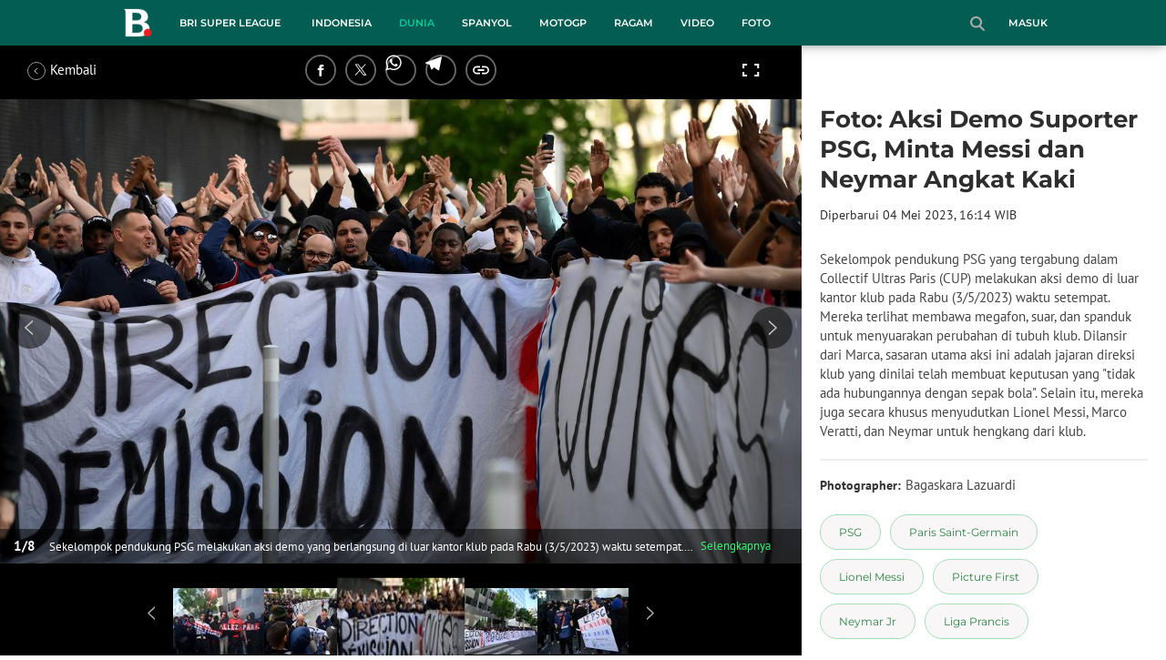

--- FILE ---
content_type: text/html; charset=UTF-8
request_url: https://www.bola.com/dunia/read/5277135/foto-aksi-demo-suporter-psg-minta-messi-dan-neymar-angkat-kaki
body_size: 44224
content:
<!DOCTYPE html><html lang="id"><head><title>Foto: Aksi Demo Suporter PSG, Minta Messi dan Neymar Angkat Kaki</title><meta charset="utf-8"><meta name="viewport" content="width=device-width, initial-scale=1.0"><meta name="adx:sections" content="dunia"><meta name="title" content="Foto: Aksi Demo Suporter PSG, Minta Messi dan Neymar Angkat Kaki"><meta name="description" content="Sekelompok pendukung PSG yang tergabung dalam Collectif Ultras Paris (CUP) melakukan aksi demo di luar kantor klub pada Rabu (3/5/2023) waktu setempat. Mereka terlihat membawa megafon, suar, dan spanduk untuk menyuarakan perubahan di tubuh klub. Dilansir dari Marca, sasaran utama aksi ini adalah jajaran direksi klub yang dinilai telah membuat keputusan yang tidak ada hubungannya dengan sepak bola. Selain itu, mereka juga secara khusus menyudutkan Lionel Messi, Marco Veratti, dan Neymar untuk hengkang dari klub."><meta name="keywords" content="PSG, Paris Saint-Germain, Lionel Messi, Picture First, Neymar Jr, Liga Prancis"><meta content="index,follow" name="googlebot-news">
<meta content="index,follow" name="googlebot">
<meta name="robots" content="index,follow">
<meta content="Bola.com" name="author">
<meta content="In-Id" http-equiv="content-language">
<meta content="id" name="language">
<meta content="id" name="geo.country">
<meta content="Indonesia" name="geo.placename">
<meta http-equiv="Content-Security-Policy" content="upgrade-insecure-requests">
<meta name="ahrefs-site-verification" content="f0fc43bd1544ebba3e78fc1e77762d498b5372669d65bdbcf5752af599a5d05b">
<meta name="msvalidate.01" content="AB164098494B4EF9CD5F4674201809B8">
<meta name="msvalidate.01" content="8A609C27D3037D0B7DB2F607B5A691B8">
<meta content="7ICmynlB-qVbwPWxU9z3gWcaj4A" name="alexaVerifyID">
<meta name="p:domain_verify" content="71afac4b04c9a2865e98b48664490a79">
<!-- Start FB Instant Article Claim Url--><meta property="fb:pages" content="727534940671821">
<!-- EOF  FB Instant Article Claim Url--><link rel="preconnect" href="https://securepubads.g.doubleclick.net">
<meta name="robots" content="max-image-preview:large">
<meta property="article:published_time" content="2023-05-04T15:53:50+07:00"><meta property="og:site_name" content="bola.com"><meta property="og:url" content="https://www.bola.com/dunia/read/5277135/foto-aksi-demo-suporter-psg-minta-messi-dan-neymar-angkat-kaki"><meta property="og:title" content="Foto: Aksi Demo Suporter PSG, Minta Messi dan Neymar Angkat Kaki"><meta property="og:description" content="Sekelompok pendukung PSG yang tergabung dalam Collectif Ultras Paris (CUP) melakukan aksi demo di luar kantor klub pada Rabu (3/5/2023) waktu setempat. Mereka terlihat membawa megafon, suar, dan spanduk untuk menyuarakan perubahan di tubuh klub. Dilansir dari Marca, sasaran utama aksi ini adalah jajaran direksi klub yang dinilai telah membuat keputusan yang tidak ada hubungannya dengan sepak bola. Selain itu, mereka juga secara khusus menyudutkan Lionel Messi, Marco Veratti, dan Neymar untuk hengkang dari klub."><meta property="article:modified_time" content="2023-05-04T16:14:42+07:00"><meta property="og:updated_time" content="2023-05-04T16:14:42+07:00"><meta property="fb:app_id" content="441160097212381"><meta property="og:type" content="article"><meta property="og:image" content="https://cdn0-production-images-kly.akamaized.net/CJp79X-l41H7LKOgn6W-zORDR90=/1200x675/smart/filters:quality(75):strip_icc():format(jpeg)/kly-media-production/medias/4415301/original/094584900_1683191682-000_33EC9PB.jpg"><meta name="twitter:card" content="summary_large_image"><meta name="twitter:site" content="@bolacomID"><meta name="twitter:creator" content="@bolacomID"><meta name="twitter:title" content="Foto: Aksi Demo Suporter PSG, Minta Messi dan Neymar Angkat Kaki"><meta name="twitter:description" content="Sekelompok pendukung PSG yang tergabung dalam Collectif Ultras Paris (CUP) melakukan aksi demo di luar kantor klub pada Rabu (3/5/2023) waktu setempat. Mereka terlihat membawa megafon, suar, dan spanduk untuk menyuarakan perubahan di tubuh klub. Dilansir dari Marca, sasaran utama aksi ini adalah jajaran direksi klub yang dinilai telah membuat keputusan yang tidak ada hubungannya dengan sepak bola. Selain itu, mereka juga secara khusus menyudutkan Lionel Messi, Marco Veratti, dan Neymar untuk hengkang dari klub."><meta name="twitter:image" content="https://cdn0-production-images-kly.akamaized.net/CJp79X-l41H7LKOgn6W-zORDR90=/1200x675/smart/filters:quality(75):strip_icc():format(jpeg)/kly-media-production/medias/4415301/original/094584900_1683191682-000_33EC9PB.jpg"><meta name="twitter:domain" content="bola.com"><meta name="twitter:url" content="https://www.bola.com/dunia/read/5277135/foto-aksi-demo-suporter-psg-minta-messi-dan-neymar-angkat-kaki"><script>window.adblockExists=true;</script><script defer async src="https://cdn-production-assets-kly.akamaized.net/builds/advertisement.df330292.js"></script><link rel="dns-prefetch" href="//cdn0-production-assets-kly.akamaized.net"><link rel="dns-prefetch" href="//cdn1-production-assets-kly.akamaized.net"><link rel="dns-prefetch" href="//cdn0-production-images-kly.akamaized.net"><link rel="dns-prefetch" href="//cdn1-production-images-kly.akamaized.net"><link rel="dns-prefetch" href="//cdn-a.production.vidio.static6.com"><link rel="dns-prefetch" href="https://sync.1rx.io"><link rel="dns-prefetch" href="https://ssbsync-global.smartadserver.com"><link rel="dns-prefetch" href="https://targeting.unrulymedia.com"><link rel="dns-prefetch" href="https://code.jquery.com"><link rel="dns-prefetch" href="https://ib.adnxs.com"><link rel="dns-prefetch" href="https://ads.adnuntius.delivery"><link rel="dns-prefetch" href="https://search.spotxchange.com"><link rel="dns-prefetch" href="https://htlb.casalemedia.com"><link rel="dns-prefetch" href="https://plenty.vidio.com"><link rel="dns-prefetch" href="https://imasdk.googleapis.com"><link rel="dns-prefetch" href="https://googleads.g.doubleclick.net"><link rel="dns-prefetch" href="https://prg-apac.smartadserver.com"><link rel="dns-prefetch" href="https://emtek-d.openx.net"><link rel="dns-prefetch" href="https://static-web.prod.vidiocdn.com"><link rel="dns-prefetch" href="https://static-playback.prod.vidiocdn.com"><link rel="dns-prefetch" href="https://ads.pubmatic.com"><link rel="dns-prefetch" href="https://www.googletagmanager.com"><link rel="dns-prefetch" href="https://scripts.jixie.media"><link rel="alternate" type="application/rss+xml" href="https://feed.bola.com/rss/dunia" data-cache-key="https_bola.com:bump:xhp_ui__rss_discover:b5e35bce15b0006841fd87a018e73c2b:567" data-cache-ttl="5" data-component-name="ui:rss-discover"><link rel="alternate" type="application/rss+xml" href="https://feed.bola.com/rss/indonesia"><link rel="alternate" type="application/rss+xml" href="https://feed.bola.com/rss/inggris"><link rel="alternate" type="application/rss+xml" href="https://feed.bola.com/rss/spanyol"><link rel="alternate" type="application/rss+xml" href="https://feed.bola.com/rss/moto-gp"><link rel="alternate" type="application/rss+xml" href="https://feed.bola.com/rss/ragam"><link rel="alternate" type="application/rss+xml" href="https://feed.bola.com/rss/photo"><link rel="preconnect" href="https://cdn-production-assets-kly.akamaized.net/assets/fonts/bola/Montserrat/Montserrat-Regular.ttf" crossorigin /><link rel="preconnect" href="https://cdn-production-assets-kly.akamaized.net/assets/fonts/bola/Montserrat/Montserrat-Bold.ttf" crossorigin /><link rel="preconnect" href="https://cdn-production-assets-kly.akamaized.net/assets/fonts/mobile_bola/PT-Sans/pt-sans-v9-latin-regular.ttf" crossorigin /><link rel="canonical" href="https://www.bola.com/dunia/read/5277135/foto-aksi-demo-suporter-psg-minta-messi-dan-neymar-angkat-kaki"><link rel="amphtml" href="https://www.bola.com/amp/5277135/foto-aksi-demo-suporter-psg-minta-messi-dan-neymar-angkat-kaki" data-component-name="amp:html:link"><link rel="apple-touch-icon" sizes="57x57" href="https://cdn-production-assets-kly.akamaized.net/assets/images/bola/favicons/apple-touch-icon-57x57.png?v=3"><link rel="apple-touch-icon" sizes="60x60" href="https://cdn-production-assets-kly.akamaized.net/assets/images/bola/favicons/apple-touch-icon-60x60.png?v=3"><link rel="apple-touch-icon" sizes="72x72" href="https://cdn-production-assets-kly.akamaized.net/assets/images/bola/favicons/apple-touch-icon-72x72.png?v=3"><link rel="apple-touch-icon" sizes="76x76" href="https://cdn-production-assets-kly.akamaized.net/assets/images/bola/favicons/apple-touch-icon-76x76.png?v=3"><link rel="apple-touch-icon" sizes="114x114" href="https://cdn-production-assets-kly.akamaized.net/assets/images/bola/favicons/apple-touch-icon-114x114.png?v=3"><link rel="apple-touch-icon" sizes="120x120" href="https://cdn-production-assets-kly.akamaized.net/assets/images/bola/favicons/apple-touch-icon-120x120.png?v=3"><link rel="apple-touch-icon" sizes="144x144" href="https://cdn-production-assets-kly.akamaized.net/assets/images/bola/favicons/apple-touch-icon-144x144.png?v=3"><link rel="apple-touch-icon" sizes="152x152" href="https://cdn-production-assets-kly.akamaized.net/assets/images/bola/favicons/apple-touch-icon-152x152.png?v=3"><link rel="apple-touch-icon" sizes="180x180" href="https://cdn-production-assets-kly.akamaized.net/assets/images/bola/favicons/apple-touch-icon-180x180.png?v=3"><link rel="icon" type="image/png" href="https://cdn-production-assets-kly.akamaized.net/assets/images/bola/favicons/favicon-32x32.png?v=3" sizes="32x32"><link rel="icon" type="image/png" href="https://cdn-production-assets-kly.akamaized.net/assets/images/bola/favicons/android-chrome-192x192.png?v=3" sizes="192x192"><link rel="icon" type="image/png" href="https://cdn-production-assets-kly.akamaized.net/assets/images/bola/favicons/favicon-96x96.png?v=3" sizes="96x96"><link rel="icon" type="image/png" href="https://cdn-production-assets-kly.akamaized.net/assets/images/bola/favicons/favicon-16x16.png?v=3" sizes="16x16"><link rel="manifest" href="https://cdn-production-assets-kly.akamaized.net/assets/images/bola/favicons/manifest.json?v=3"><link rel="shortcut icon" href="https://cdn-production-assets-kly.akamaized.net/assets/images/bola/favicons/favicon.ico?v=3"><meta name="msapplication-TileColor" content="#da532c"><meta name="msapplication-TileImage" content="https://cdn-production-assets-kly.akamaized.net/assets/images/bola/favicons/mstile-144x144.png?v=3"><meta name="msapplication-config" content="https://cdn-production-assets-kly.akamaized.net/assets/images/bola/favicons/browserconfig.xml?v=3"><meta name="theme-color" content="#ffffff"><link rel="stylesheet" type="text/css" href="https://cdn-production-assets-kly.akamaized.net/builds/bola.e95a1247.css" /><link rel="preload" as="style" onload="this.onload=null;this.rel='stylesheet'" id="custom-style" type="text/css" href="https://cdn-production-assets-kly.akamaized.net/custom_scripts/20260122142909.desktop.bola.css" /><noscript><link rel="stylesheet" href="https://cdn-production-assets-kly.akamaized.net/custom_scripts/20260122142909.desktop.bola.css" id="custom-style"></noscript><script>function ready(fn) {if (document.readyState != 'loading'){fn();} else {document.addEventListener('DOMContentLoaded', fn);}}</script><script src="https://ajax.googleapis.com/ajax/libs/jquery/2.1.0/jquery.min.js"></script><script type="text/javascript" data-component-name="script:local-jquery">window.jQuery || document.write("<script src='https://www.bola.com/assets/javascripts/vendor/jquery.min.js'><\/script>"); </script><script>window.dataLayer = window.dataLayer || [];</script><script type="text/javascript">var liputan6_id_site_id = "5";
var liputan6_id_client_id = "7";
var liputan6_id_client_token = "061a0cc36a8b8fff0399ba98347ae2a3";</script><script>(function(w,d,s,l,i){w[l]=w[l]||[];w[l].push({'gtm.start':
new Date().getTime(),event:'gtm.js'});var f=d.getElementsByTagName(s)[0],
j=d.createElement(s),dl=l!='dataLayer'?'&l='+l:'';j.async=true;j.src=
'https://www.googletagmanager.com/gtm.js?id='+i+dl;f.parentNode.insertBefore(j,f);
})(window,document,'script','dataLayer','GTM-WCLF9JK');</script><!--[if lte IE 8]><script   type="text/javascript" src="https://cdn-production-assets-kly.akamaized.net/builds/html5shiv.8d229fe9.js"></script><![endif]--><script type="text/javascript"> window.kmklabs = {};  window.kmklabs.env = 'production';  window.kmklabs.baseAssetsUrl = 'https://cdn-production-assets-kly.akamaized.net/assets';  window.kmklabs.gtm = {"articleId":5277135,"articleTitle":"foto-aksi-demo-suporter-psg-minta-messi-dan-neymar-angkat-kaki","category":"article","editors":"Bagaskara Lazuardi","editorialType":"editorial","embedVideo":"no","pageTitle":"Foto: Aksi Demo Suporter PSG, Minta Messi Dan Neymar Angkat Kaki - Dunia Bola.com","publicationDate":"2023-05-04","publicationTime":"15:53:50","subCategory":"dunia","subSubCategory":"dunia","tag":"PSG|Paris Saint-Germain|Lionel Messi|Picture First|Neymar Jr|Liga Prancis","authors":{"type":"photographer","names":"Bagaskara Lazuardi"},"numberOfWords":480,"enabled":true,"log":false,"imageCreation":false,"type":"PhotoGallery","videos":[],"photos":{"photo_1":{"photo_id":4415301,"create_date":"04-05-2023","photographer":"Bagaskara Lazuardi","photo_type":"photo_gallery"},"photo_2":{"photo_id":4415302,"create_date":"04-05-2023","photographer":"Bagaskara Lazuardi","photo_type":"photo_gallery"},"photo_3":{"photo_id":4415303,"create_date":"04-05-2023","photographer":"Bagaskara Lazuardi","photo_type":"photo_gallery"},"photo_4":{"photo_id":4415304,"create_date":"04-05-2023","photographer":"Bagaskara Lazuardi","photo_type":"photo_gallery"},"photo_5":{"photo_id":4415305,"create_date":"04-05-2023","photographer":"Bagaskara Lazuardi","photo_type":"photo_gallery"},"photo_6":{"photo_id":4415306,"create_date":"04-05-2023","photographer":"Bagaskara Lazuardi","photo_type":"photo_gallery"},"photo_7":{"photo_id":4415307,"create_date":"04-05-2023","photographer":"Bagaskara Lazuardi","photo_type":"photo_gallery"},"photo_8":{"photo_id":4415308,"create_date":"04-05-2023","photographer":"Bagaskara Lazuardi","photo_type":"photo_gallery"}},"partner":"","isSEO":false,"reporters":"","photographers":"Bagaskara Lazuardi","isLiveReport":false,"liveReportTag":"","brand":"","videoSource":"","content_ai":0,"isTableOfContent":false,"nais_creator":"","isArticleReference":false,"team_id":"KLY-1028|KLY-1028","special_content_id":"","isFeature":false};  window.kmklabs.visitor = {"publicationDate":"2023-05-04","publicationTime":"15:53:50","tag":["psg","paris saint-germain","lionel messi","picture first","neymar jr","liga prancis"],"subCategory":"dunia","subSubCategory":"","type":"PhotoGallery","pageType":"ReadPage","age":"","gender":"","title":"foto-aksi-demo-suporter-psg-minta-messi-dan-neymar-angkat-kaki","platform":"Desktop","site":"bola.com","isAdultContent":false};  window.kmklabs.platform = 'Desktop';  window.kmklabs.pageType = 'ReadPage';  window.kmklabs.channel = {"id":567,"name":"Dunia","full_slug":"dunia"};  window.kmklabs.listSubChannel = [];  window.kmklabs.category = {"id":567,"name":"Dunia","full_slug":"dunia"};  window.kmklabs.article = {"id":5277135,"title":"Foto: Aksi Demo Suporter PSG, Minta Messi dan Neymar Angkat Kaki","type":"PhotoGallery","shortDescription":"Sekelompok pendukung PSG yang tergabung dalam Collectif Ultras Paris (CUP) melakukan aksi demo di luar kantor klub pada Rabu (3\/5\/2023) waktu setempat. Mereka terlihat membawa megafon, suar, dan spanduk untuk menyuarakan perubahan di tubuh klub. Dilansir dari Marca, sasaran utama aksi ini adalah jajaran direksi klub yang dinilai telah membuat keputusan yang \"tidak ada hubungannya dengan sepak bola\". Selain itu, mereka juga secara khusus menyudutkan Lionel Messi, Marco Veratti, dan Neymar untuk hengkang dari klub.","keywords":"PSG,Paris Saint-Germain,Lionel Messi,Picture First,Neymar Jr,Liga Prancis","isAdvertorial":false,"isMultipage":true,"isAdultContent":false,"isDisableinteractions":false,"verifyAge":false,"publishDate":"2023-05-04 15:53:50","main_keyword":""};  window.kmklabs.site = 'bola.com';  window.kmklabs.dmpSegments = []; window.kmklabs.multiplePageCount = 8; window.kmklabs.tag = {"is_topic":false,"name":"PSG|Paris Saint-Germain|Lionel Messi|Picture First|Neymar Jr|Liga Prancis","slug":"psg|paris-saint-germain|lionel-messi|picture-first|neymar-jr|liga-prancis","topic_type":""}; window.gaPrefix = "ReadPage::Dunia";
 window.kmklabs.toggle = {"disableVirtualpvPhoto":false,"lip6DelayPaging":false,"checkDuplicateCms":false,"cmsCheckAllTag":false,"lip6NoPageLoad":true,"disableVirtualPVFimela":true,"editorForMediaDescription":true,"updateGaLiputan":true,"parameterURL":true,"parameterURLIndex":false,"adminOtosiaSubdomain":false,"multipleAISource":true,"newLiveReport":true,"autoSaveArticle":true,"newRuleRatingRecipe":false,"liputan62025Theme":true,"liputan62025ThemeByParam":false,"enableSmartSearch":false,"seamlessPaging":true,"pagination2Page":true}; </script><script defer  type="text/javascript" src="https://cdn-production-assets-kly.akamaized.net/builds/gtm.f8aa0d37.js"></script><script type="text/javascript"><!-- Page-hiding snippet (recommended)  -->
(function(a,s,y,n,c,h,i,d,e){s.className+=' '+y;h.start=1*new Date;
h.end=i=function(){s.className=s.className.replace(RegExp(' ?'+y),'')};
(a[n]=a[n]||[]).hide=h;setTimeout(function(){i();h.end=null},c);h.timeout=c;
})(window,document.documentElement,'async-hide','dataLayer',4000,
{'GTM-T8TZLMM':true});


(function(i,s,o,g,r,a,m){i['GoogleAnalyticsObject']=r;i[r]=i[r]||function(){
(i[r].q=i[r].q||[]).push(arguments)},i[r].l=1*new Date();a=s.createElement(o),
m=s.getElementsByTagName(o)[0];a.async=1;a.src=g;m.parentNode.insertBefore(a,m)
})(window,document,'script','https://www.google-analytics.com/analytics.js','ga');

ga('create', 'UA-47200845-28', 'auto', {allowLinker: true, cookieDomain: 'bola.com'});
ga('require', 'linkid', 'linkid.js');
ga('require', 'displayfeatures');
ga('require', 'GTM-T8TZLMM');
// ga('kmkGATracker.send', 'pageview', url);


(function() {
var url = location.pathname + location.search;

window.kmklabs = window.kmklabs || window.info;

  if(window.kmklabs && window.kmklabs.article) {
    if(window.kmklabs.article.isAdvertorial) {
      url += '?adv=1';
    }
  }
/*
 ga('create', 'UA-47200845-28', 'auto');
 ga('send', 'pageview', url);
*/

window.kmklabs.featureToggle = {};
window.kmklabs.featureToggle.gaSendPageview = false;
window.kmklabs.featureToggle.gaSendEventNative = false;

})();

$('.navbar--top--logo__image').attr('src', 'https://cdn1-production-assets-kly.akamaized.net/logos/417/original/072063500_1651332499-logo-bola-new-mobile.png');

document.addEventListener("DOMContentLoaded", function() {
    if (window.kmklabs?.gtm?.pageTitle === 'home') {
        const __innerContainer = document.querySelector('.container-article-bottom .inner-container-article');
        const __wsc = document.querySelector('.wsc[data-position="1"]');
        
        // Prepend WSC element
        if (__innerContainer && __wsc) {
            __innerContainer.prepend(__wsc);
        }
    }

    const __element = document.querySelector('.container-aside-bottom');
    const __elements = document.querySelectorAll('.content-promotion--sts__wrapper[data-position="STS1"] .article-snippet--small__item');
    const __element2 = __elements[__elements.length - 1];

    if (!__element || __element2 === undefined) {
        return;    
    }

    const __positionElement = __element.getBoundingClientRect().top + window.scrollY;
    const __positionElement2 = __element2.getBoundingClientRect().top + window.scrollY;

    let __additionalMargin = 0;
    if (window.kmklabs?.gtm?.pageTitle === 'home') {
        //__additionalMargin = 270;
    }

    if (__positionElement <= (__positionElement2+130+__additionalMargin)) {
        var __marginTop = (130 + __positionElement2) - __positionElement;
        __element.setAttribute('style', 'margin-top: '+ __marginTop +'px;');
    }

});

</script>

<style>
#div-gpt-ad-bolacom-billboard-oop,
.article-ad.article-ad_ad-lb,
.channel-ad.channel-ad_ad-lb,
#div-gpt-ad-sc-paging-placeholder {
    /*background-color: #FFFFFF;*/
}
#div-gpt-ad-bolacom-billboard-oop {
    min-height: 200px;
    min-width: 980px;
}
#div-gpt-ad-bolacom-lb {
    background-color: #FFFFFF;
    min-height: 250px;
    min-width: 970px;
    display: flex;
}
.article-ad.article-ad_ad-lb,
.channel-ad.channel-ad_ad-lb {
    min-height: 250px;
    min-width: 970px;
}
#div-gpt-ad-sc-paging-placeholder,
div#div-gpt-ad-sc-placeholder {
    min-height: 270px;
    min-width: 270px;
}
</style>

<style>body{font-family: "PT Sans", arial, sans-serif !important;}</style>

<style>
@font-face{font-family:Montserrat;src:url('https://preview-kly.akamaized.net/fonts/Montserrat/Montserrat-Regular.ttf') format('truetype');font-weight:400;font-style:normal}@font-face{font-family:Montserrat;src:url('https://preview-kly.akamaized.net/fonts/Montserrat/Montserrat-Medium.ttf') format('truetype');font-weight:500;font-style:normal}@font-face{font-family:Montserrat;src:url('https://preview-kly.akamaized.net/fonts/Montserrat/Montserrat-SemiBold.ttf') format('truetype');font-weight:600;font-style:normal}@font-face{font-family:Montserrat;src:url('https://preview-kly.akamaized.net/fonts/Montserrat/Montserrat-Bold.ttf') format('truetype');font-weight:700;font-style:normal}#photo-gallery-latest .box--header .box--header__title,#photo-gallery-latest .gallery .gallery--grid .gallery--grid__item .gallery--grid--photo .gallery--grid--photo__title .gallery--grid--photo__title-link,#popular-articles .box--header .box--header__title,.adult-popup__age,.adult-popup__header,.adult-popup__message,.adult-popup__next,.adult-popup__quit,.article-content-body__item-break-index,.article-content-body__item-title,.article-snippet--big__link,.article-snippet--numbered__category,.article-snippet--numbered__number,.article-snippet--numbered__wrapper,.article-snippet--small__title,.articles--featured--item__category,.articles--grid--item__category,.articles--headlines--item__media-count,.articles--headlines--item__title,.articles--index-button__link,.articles--iridescent-list--photo-item__category,.articles--iridescent-list--photo-item__title,.articles--iridescent-list--popular-photos-item__bottom-title,.articles--iridescent-list--popular-photos-item__main-title,.articles--iridescent-list--popular-photos-item__title,.articles--iridescent-list--popular-videos-item__bottom-link,.articles--iridescent-list--popular-videos-item__main-link,.articles--iridescent-list--popular-videos-item__title,.articles--iridescent-list--text-item__category,.articles--iridescent-list--text-item__title,.articles--iridescent-list--text-item__title-link .articles--iridescent-list--text-item__title-link-text,.articles--iridescent-list--video-item__category,.articles--iridescent-list--video-item__title,.articles--media-layer__count,.articles--rows--item__category,.articles--rows--item__title,.articles--search-filter__list-wrapper,.articles--search-filter__title-text,.asides--livestreaming--list-item__link,.asides--livestreaming--list-item__live,.asides--livestreaming--list-item__title,.asides--livestreaming__button,.asides--livestreaming__see-all,.asides--livestreaming__title,.asides--trending-tags .tag-snippet .tag-snippet__link,.authentication--login__heading,.authentication--login__social-media-title,.authentication--password-reset--form__submit,.authentication--password-reset__header,.authentication--password-reset__header_success,.authentication--popup__header,.authentication--register__heading,.authentication--register__social-media-title,.autocorrect,.baca-juga,.baca-juga .baca-juga__list li a,.baca-juga__header,.back-link__item-channel,.back-link__item-title,.box--header__title,.breaking-news,.breaking-news-with-brand__content-text,.categories-indeks .ui-datepicker,.comments--form__submit,.comments--header__title,.comments--list--item__author-link,.comments--list--item__dislike-count,.comments--list--item__like-count,.content-promotion--header-stm__title,.content-promotion--header-sts__title,.content-promotion--stm__link,.content-promotion--sts__title,.content-promotion__sportylife .article-snippet--big__link,.content-promotion__sportylife .article-snippet--small__title .article-snippet__link,.content-promotion__sportylife .content-promotion--header-sts__link-title,.desktop--header__title,.desktop--header__title-text,.enamplus-gateway__logo,.enamplus-gateway__title,.error-message--popular-articles__text-title,.error-message--popular-articles__title,.error-message__button,.error-message__caption,.footer,.footer--nav-list,.form-group,.form-group .form-label,.form-group .form-submit,.gallery--grid--photo__count,.gallery--grid--photo__title-link,.gallery--grid--video__title-link,.gallery--headlines--aside--photo__count,.gallery--headlines--aside--photo__figure-caption,.gallery--headlines--aside--photo__figure-caption-link,.gallery--headlines--aside--video__figure-caption-link,.gallery--headlines--featured--photo__caption,.gallery--headlines--featured--photo__count,.gallery--headlines--featured--video__caption,.heading-bar h2,.heading-bar h3,.heading-bar h5,.headline--bottom-slider__item_title,.headline--bottom-slider__title,.headline--livestreaming__live,.headline--livestreaming__main-title,.headline--main__related-item-link,.headline--main__related-title,.headline--main__title,.hentry .related-news header.title h2,.highlights-grid-item__header-date,.highlights-grid-item__header-league,.highlights-grid-item__title-wrap,.highlights-slider-item__header-date,.highlights-slider-item__header-league,.highlights-slider-item__title-wrap,.highlights-slider__header-link,.highlights-slider__header-title,.indeks--channel-filter,.indeks-header-timespan-arrow,.indeks-header-timespan-arrow-active,.indeks-header-title,.live--streaming__title,.live--streaming__versus,.livereport--breaking-news,.livereport--headline__description,.livereport--headline__head__content__date,.livereport--headline__head__content__logo,.livereport--headline__head__content__title,.livereport--key-moment__head-title,.livereport--key-moment__list-item,.livereport--streamline__clock,.livereport--streamline__content p,.livereport--streamline__copylink,.livereport--streamline__copylink--success,.livereport--streamline__date,.livereport--streamline__link,.livereport--streamline__title,.livereport-gateway--item__header-title,.livereport-gateway--item__list-item--date,.livereport-gateway--item__list-item--desc,.livereport-gateway--item__list-item--title,.livereport-gateway--item__read-more--link,.livereport-gateway--item__time,.livereport-gateway--main__content__date,.livereport-gateway--main__content__logo,.livereport-gateway--main__content__title,.livereports--list--item__tag,.livereports--list--item__title,.navbar--menu--item__link,.navbar--menu--item__more-item-link,.navbar--menu--item__more-sub-menu .navbar--menu--item__link,.navbar--top--network-grid__connect-title,.navbar--top--network-grid__network-title,.navbar--top--search__icon,.navbar--top--user-dropdown__login,.photo--new-berita-terkini .box--header .box--header__title,.photo--new-berita-terkini .gallery .gallery--grid .gallery--grid__item .gallery--grid--photo .gallery--grid--photo__title .gallery--grid--photo__title-link,.photogalleries.index.category-photo .gallery--headlines--featured--photo__caption,.popular--photo__title-link,.popular--video__title-link,.profile--activity__title,.profile--article--figure__duration,.profile--article--figure__icon-photo,.profile--article--header__title,.profile--article--header_big .profile--article--header__title,.profile--articles__title,.profile--form__group,.profile--form__title,.profile-articles .media-heading a,.profile__button,.profile__change-banner,.profile__fullname,.promotion-link__item-channel,.promotion-link__item-title,.reactions--item__count,.reactions__title,.read-page--credits__header,.read-page--header--title,.read-page--photo-tag--header__title,.read-page--social-share__header,.read-page--social-share__share-count-label,.recommendations--grid--item__box-title,.recommendations--list--item__link,.recommendations__title,.related-news__box-title,.related-news__title,.relateds-slow--grid--item__box-title,.relateds-slow--list--item__link,.relateds-slow__title,.search-not-found__notice,.search-popup,.search-results__header-text,.simple-pagination__next-link,.simple-pagination__page-number .simple-pagination__page-number-link_active,.simple-pagination__page-number-link,.tags--article--grid--header__title,.tags--article--row--header__category-link,.tags--article--row--header__title,.tags--aside-filter__container .tags--aside-filter__time-title,.tags--aside-filter__container ul,.tags--aside-gallery--item_foto .tags--aside-gallery--item__title,.tags--aside-gallery__media,.tags--aside-gallery_foto .tags--aside-gallery__media,.tags--aside-gallery_video .tags--aside-gallery--item__title,.tags--box,.tags--box--item__name,.tags--header__title,.tags--quick-links__item,.tags--snippet__link .tags--snippet__name,.tags--tab,.topics--aside--relateds--item__title,.topics--aside--relateds__title-header,.topics--header-aside__detail .topics--header-aside__title,.topics--popover__more-link,.topics--popover__title,.topics--popover__type,.trending-prominences--item__title,.trending-prominences--list__title,.widget,.widget--articles--item__title,.widget--navbar--item__link,.widget--navbar__btn-next-link,.widget-article .widget-item .images-count,.widget-article .widget-title h3,a.article-snippet__link,a.ui--a.articles--iridescent-list--photo-item__overlay-link,header.title h3{font-family:Montserrat,"PT Sans",arial,sans-serif!important}
</style>

<script>; window.gaSendEvent = function(event, category, action, label, fieldsObject) {
    window.ga && window.ga('kmkGATracker.send', 'event', category, action, label, fieldsObject);
}; window.clickEvent = function (category, action, label){
    window.ga && window.ga('kmkGATracker.send','event', category, action, label);
}; </script><style>
    div.advertisement-placeholder {
        text-align: center;
        padding-bottom: 20px;
        display: flex;
        flex-direction: column;
        justify-content: center;
    }
    div.advertisement-text p {
        margin: 0;
        font-family: Open Sans;
        font-style: normal;
        font-weight: normal;
        font-size: 10px;
        line-height: 20px;
        color: #999999;
    }
    div.advertisement-banner {
        margin: 0px auto;
    }
    div#div-gpt-ad-sc-placeholder, div#div-gpt-ad-sc-paging-placeholder {
        min-height: 270px;
    }
    div#div-gpt-ad-hp-placeholder, div#div-gpt-ad-hp2-placeholder {
        min-height: 620px;
    }
    div#div-gpt-ad-sc-placeholder div.advertisement-banner {
        margin: 0px auto;
    }
    div#div-gpt-ad-mgid-inarticle-placeholder{
        background: #F5F5F5;
        padding-bottom: unset !important;
        min-height: 225px;
    }
    div#div-gpt-ad-mgid-underarticle-placeholder{
        background: #F5F5F5;
        padding-bottom: unset !important;
        min-height: 480px;
    }
</style></head><body class="articles show category-dunia immersive"><noscript><iframe src="https://www.googletagmanager.com/ns.html?id=GTM-WCLF9JK" height="0" width="0" style="display:none;visibility:hidden"></iframe></noscript><div id="fb-root"></div><div id="modal-login" role="dialog" class="modal fade" aria-hidden="true"></div><!-- temporary make this to xbt block, cause there still no asset for popup in clickdoctor --><div class="authentication--popup" data-component-name="desktop:authentication:popup"><div class="authentication--popup__background"></div><div class="authentication--popup__content"><div class="authentication--popup__header">Sukses</div><div class="authentication--popup__image"></div><p class="authentication--popup__info"></p><div class="authentication--popup__close" id="popup-close"><i class="i-close-login"></i></div></div></div>
          <!-- START KLY BILLBOARD -->
          <!-- /36504930/www.bola.com/dfp-billboard -->
          <div id='div-gpt-ad-bolacom-billboard-oop' data-info='ad'></div>
          <!-- END KLY BILLBOARD -->
        <div class="container-wrapper"><header class="photo-slim-header" role="banner"><div class="navbar--menu-slim" role="menu" data-cache-key="https_bola.com:bump:xhp_desktop__navbar__menu_slim:391c12f178aac9b937682daa5b91e63e:35:App\Publishing\Lib\Collections\Categories\Navigation:bola::94128f136c92f00f9c07709d6e40b140:cat_id#567" data-cache-ttl="120" data-component-name="desktop:navbar:menu-slim"><div class="navbar--menu-slim__wrapper"><div class="navbar--menu-slim__list-wrapper js-parent-more-menu"><ul class="navbar--menu-slim__list js-more-menu js-top-nav-list"><li class="navbar--menu-slim--item navbar--menu-slim--item_logo-slim"><a class="navbar--menu-slim--item__link navbar--menu-slim--item__link_logo-slim js-navbar-item-slim-link" href="https://www.bola.com" title="home"><i class="i-logo-slim navbar--menu-slim__logo-slim"></i></a></li><li id="category-423" class="navbar--menu--item" data-component-name="desktop:navbar:menu:item"><a class="ui--a js-navbar-channel navbar--menu--item__link js-navbar-item-link" href="https://www.bola.com/indonesia" title="Indonesia" data-channel="Indonesia" data-gtm-channel="indonesia" aria-label="indonesia menu">Indonesia</a></li><li id="category-420" class="navbar--menu--item" data-component-name="desktop:navbar:menu:item"><a class="ui--a js-navbar-channel navbar--menu--item__link js-navbar-item-link" href="https://www.bola.com/inggris" title="Inggris" data-channel="Inggris" data-gtm-channel="inggris" aria-label="inggris menu">Inggris</a></li><li id="category-567" class="navbar--menu--item" data-component-name="desktop:navbar:menu:item"><a class="ui--a js-navbar-channel navbar--menu--item__link js-navbar-item-link navbar--menu--item__link_active" href="https://www.bola.com/dunia" title="Dunia" data-channel="Dunia" data-gtm-channel="dunia" aria-label="dunia menu">Dunia</a></li><li id="category-421" class="navbar--menu--item" data-component-name="desktop:navbar:menu:item"><a class="ui--a js-navbar-channel navbar--menu--item__link js-navbar-item-link" href="https://www.bola.com/spanyol" title="Spanyol" data-channel="Spanyol" data-gtm-channel="spanyol" aria-label="spanyol menu">Spanyol</a></li><li id="category-485" class="navbar--menu--item" data-component-name="desktop:navbar:menu:item"><a class="ui--a js-navbar-channel navbar--menu--item__link js-navbar-item-link" href="https://www.bola.com/moto-gp" title="MotoGP" data-channel="MotoGp" data-gtm-channel="moto-gp" aria-label="motogp menu">MotoGP</a></li><li id="category-486" class="navbar--menu--item" data-component-name="desktop:navbar:menu:item"><a class="ui--a js-navbar-channel navbar--menu--item__link js-navbar-item-link" href="https://www.bola.com/ragam" title="Ragam" data-channel="Ragam" data-gtm-channel="ragam" aria-label="ragam menu">Ragam</a></li><li id="category-419" class="navbar--menu--item" data-component-name="desktop:navbar:menu:item"><a class="ui--a js-navbar-channel navbar--menu--item__link js-navbar-item-link" href="https://enamplus.liputan6.com/bola" title="Video" data-channel="Video" data-gtm-channel="video" aria-label="video menu">Video</a></li><li id="category-418" class="navbar--menu--item" data-component-name="desktop:navbar:menu:item"><a class="ui--a js-navbar-channel navbar--menu--item__link js-navbar-item-link" href="https://www.bola.com/photo" title="Foto" data-channel="Photo" data-gtm-channel="photo" aria-label="foto menu">Foto</a></li></ul></div><div class="navbar--menu-slim--right" data-component="desktop:navbar:menu-slim:right" data-component-name="desktop:navbar:menu-slim:right"><div id="user-menu-container" class="navbar--menu-slim--right__user"><ul class="woi-shared-header-menu"></ul></div><div class="navbar--menu-slim--right__search"><a class="navbar--menu-slim--right__button"><i class="navbar--menu-slim--right__icon i-search-2"></i></a><div class="navbar--menu-slim--right__form-container"><form id="search" class="navbar--menu-slim--right__form" role="search" method="get" action="https://www.bola.com/search"><input class="navbar--menu-slim--right__input" type="text" value="" name="q" id="q" placeholder="Cari di bola.com" autocomplete="off"></form></div></div></div></div></div></header><div class="container" id="flash-message"></div><div class="container-fluid"></div><div class="read-page-upper" data-cache-key="https_bola.com:bump:xhp_desktop__read_page__read_page_upper:e79b76d7f4eef6524087a6254eb2e23f:PhotoGallery#5277135_1683191690:new_style" data-cache-ttl="120" data-component-name="desktop:read-page:read-page-upper"><div class="photo-container"><div class="photo-container__gallery"><div class="read-page--photo-tag--top" data-component="desktop:read-page:photo-tag:top" data-component-name="desktop:read-page:photo-tag:top"><div class="read-page--photo-tag--top__buttons left"><a title="Kembali" class="read-page--photo-tag--top__buttons-icons read-page--photo-tag--top__buttons-back" href="https://www.bola.com/photo"><i class="i-left-arrow-circle"></i><span></span></a></div><div class="read-page--photo-tag--social-share" data-component-name="desktop:read-page:photo-tag:social-share"><ul class="read-page--photo-tag--social-share__list"><li class="read-page--photo-tag--social-share__list-item" data-position="facebook"><a class="read-page--photo-tag--social-share__link read-page--photo-tag--social-share__link_facebook js-photo-tag--social-share" href="https://www.facebook.com/sharer/sharer.php?u=https://www.bola.com/dunia/read/5277135/foto-aksi-demo-suporter-psg-minta-messi-dan-neymar-angkat-kaki%3Fpage%3D1%26utm_source%3DDesktop%26utm_medium%3Dfacebook%26utm_campaign%3Dshare" data-popup-share="" rel="nofollow"><i class="read-page--photo-tag--social-share__icon i-photo-facebook"></i></a></li><li class="read-page--photo-tag--social-share__list-item" data-position="twitter"><a class="read-page--photo-tag--social-share__link read-page--photo-tag--social-share__link_twitter js-photo-tag--social-share" href="https://twitter.com/intent/tweet?text=https://www.bola.com/dunia/read/5277135/foto-aksi-demo-suporter-psg-minta-messi-dan-neymar-angkat-kaki%3Fpage%3D1%26utm_source%3DDesktop%26utm_medium%3Dtwitter%26utm_campaign%3Dshare" data-popup-share="" rel="nofollow"><i class="read-page--photo-tag--social-share__icon i-photo-twitter"></i></a></li><li class="read-page--photo-tag--social-share__list-item" data-position="google-plus"><a class="read-page--photo-tag--social-share__link read-page--photo-tag--social-share__link_google-plus js-photo-tag--social-share" href="whatsapp://send?text=https%3A%2F%2Fwww.bola.com%2Fdunia%2Fread%2F5277135%2Ffoto-aksi-demo-suporter-psg-minta-messi-dan-neymar-angkat-kaki%3Fpage%3D1%26utm_source%3DDesktop%26utm_medium%3Dgoogle%26utm_campaign%3Dshare" data-popup-share="" rel="nofollow"><i class="read-page--photo-tag--social-share__icon i-photo-whatsapp"></i></a></li><li class="read-page--photo-tag--social-share__list-item" data-position="email"><a class="read-page--photo-tag--social-share__link read-page--photo-tag--social-share__link_email" href="https://t.me/share/url?url=https%3A%2F%2Fwww.bola.com%2Fdunia%2Fread%2F5277135%2Ffoto-aksi-demo-suporter-psg-minta-messi-dan-neymar-angkat-kaki%3Fpage%3D1%26utm_source%3DDesktop%26utm_medium%3Dmail%26utm_campaign%3Dshare&amp;text=%5BBOLA%5D%20Foto%3A%20Aksi%20Demo%20Suporter%20PSG%2C%20Minta%20Messi%20dan%20Neymar%20Angkat%20Kaki" rel="nofollow"><i class="read-page--photo-tag--social-share__icon i-photo-telegram"></i></a></li><li class="read-page--photo-tag--social-share__list-item" data-position="copy-link"><a class="read-page--photo-tag--social-share__link js-copy-link" href="https://www.bola.com/dunia/read/5277135/foto-aksi-demo-suporter-psg-minta-messi-dan-neymar-angkat-kaki?page=1&amp;utm_source=Desktop&amp;utm_medium=copy_link&amp;utm_campaign=share" rel="nofollow"><i class="read-page--photo-tag--social-share__icon i-photo-copy-link"></i></a></li></ul></div><div class="read-page--photo-tag--top__buttons right"><a title="Fullscreen" class="read-page--photo-tag--top__buttons-icons read-page--photo-tag--top__buttons-fullscreen"></a></div></div><div class="read-page--photo-tag--slider" data-component="desktop:read-page:photo-tag:slider" data-component-name="desktop:read-page:photo-tag:slider"><div class="read-page--photo-tag--slider__top js-top-slider"><figure class="read-page--photo-tag--slider__top__item  " id="gallery-image-4415301" data-image="https://cdn0-production-images-kly.akamaized.net/AcSfumIUA7LLXHKLqN8WoNIi8Sw=/1231x710/smart/filters:quality(75):strip_icc()/kly-media-production/medias/4415301/original/094584900_1683191682-000_33EC9PB.jpg" data-description="Sekelompok pendukung PSG melakukan aksi demo yang berlangsung di luar kantor klub pada Rabu (3/5/2023) waktu setempat. Salah satu sasaran aksi ini adalah meminta Lionel Messi, Marco Veratti, dan Neymar untuk hengkang dari klub. Messi saat ini tengah menjalani masa hukuman di PSG setelah bintang Timnas Argentina tersebut mangkir latihan dan pergi ke Arab Saudi tanpa persetujuan klub. (AFP/Franck Fife)" data-title="Foto: Aksi Demo Suporter PSG, Minta Messi dan Neymar Angkat Kaki" data-portrait="false" data-share-url="https://www.bola.com/dunia/read/5277135/foto-aksi-demo-suporter-psg-minta-messi-dan-neymar-angkat-kaki?photo=4415301" data-photo-id="?photo=4415301" data-copy-link-url="https://www.bola.com/dunia/read/5277135/foto-aksi-demo-suporter-psg-minta-messi-dan-neymar-angkat-kaki" data-page="1"><div class="read-page--photo-tag--slider__top__item__wrapper"><picture class="read-page--photo-tag--slider__picture"><img src="https://cdn0-production-images-kly.akamaized.net/AcSfumIUA7LLXHKLqN8WoNIi8Sw=/1231x710/smart/filters:quality(75):strip_icc()/kly-media-production/medias/4415301/original/094584900_1683191682-000_33EC9PB.jpg" width="1231" height="710" alt="Sekelompok pendukung PSG melakukan aksi demo yang berlangsung di luar kantor klub pada Rabu (3/5/2023) waktu setempat. Salah satu sasaran aksi ini adalah meminta Lionel Messi, Marco Veratti, dan Neymar untuk hengkang dari klub. Messi saat ini tengah menjalani masa hukuman di PSG setelah bintang Timnas Argentina tersebut mangkir latihan dan pergi ke Arab Saudi tanpa persetujuan klub. (AFP/Franck Fife)" class="read-page--photo-tag--slider__picture-img" data-width="1231" data-height="710" data-template-var="image"></picture><div class="read-page--photo-tag--slider__top__item__desc"><div class="read-page--photo-tag--slider__top__item__page"><span class="js-page-number">1</span><span class="js-page-divider">/</span><span class="js-page-total">8</span></div><p class="read-page--photo-tag--slider__top__item__caption">Sekelompok pendukung PSG melakukan aksi demo yang berlangsung di luar kantor klub pada Rabu (3/5/2023) waktu setempat. Salah satu sasaran aksi ini adalah meminta Lionel Messi, Marco Veratti, dan Neymar untuk hengkang dari klub. Messi saat ini tengah menjalani masa hukuman di PSG setelah bintang Timnas Argentina tersebut mangkir latihan dan pergi ke Arab Saudi tanpa persetujuan klub. (AFP/Franck Fife)</p><div class="read-page--photo-tag--slider__top__item__readmore"><a href="javascript:void(0)">Selengkapnya</a></div></div></div><div class="read-page--photo-tag--slider__top__item__overlay js-photo-tag-overlay"></div></figure><figure class="read-page--photo-tag--slider__top__item  slick-slide" id="gallery-image-4415302" data-image="https://cdn0-production-images-kly.akamaized.net/i3HwZIgjQIKXUvr6blb-O-f0j2g=/1231x710/smart/filters:quality(75):strip_icc()/kly-media-production/medias/4415302/original/045694500_1683191683-000_33EC9NZ.jpg" data-description="Sekelompok pendukung PSG melakukan aksi demo yang berlangsung di luar kantor klub pada Rabu (3/5/2023) waktu setempat. Salah satu sasaran aksi ini adalah meminta Lionel Messi, Marco Veratti, dan Neymar untuk hengkang dari klub. Messi saat ini tengah menjalani masa hukuman di PSG setelah bintang Timnas Argentina tersebut mangkir latihan dan pergi ke Arab Saudi tanpa persetujuan klub. (AFP/Franck Fife)" data-title="Foto: Aksi Demo Suporter PSG, Minta Messi dan Neymar Angkat Kaki" data-portrait="false" data-share-url="https://www.bola.com/dunia/read/5277135/foto-aksi-demo-suporter-psg-minta-messi-dan-neymar-angkat-kaki?photo=4415302" data-photo-id="?photo=4415302" data-copy-link-url="https://www.bola.com/dunia/read/5277135/foto-aksi-demo-suporter-psg-minta-messi-dan-neymar-angkat-kaki" data-page="2"><div class="read-page--photo-tag--slider__top__item__wrapper"><picture class="read-page--photo-tag--slider__picture"><img src="https://cdn-production-assets-kly.akamaized.net/assets/images/blank.png" width="1231" height="710" data-src="https://cdn0-production-images-kly.akamaized.net/i3HwZIgjQIKXUvr6blb-O-f0j2g=/1231x710/smart/filters:quality(75):strip_icc()/kly-media-production/medias/4415302/original/045694500_1683191683-000_33EC9NZ.jpg" data-width="1231" data-height="710" data-high-dpi="https://cdn0-production-images-kly.akamaized.net/wgkqMdEpx2qZmDjT1mSWRNs7IGM=/2462x1420/smart/filters:quality(75):strip_icc()/kly-media-production/medias/4415302/original/045694500_1683191683-000_33EC9NZ.jpg" alt="Sekelompok pendukung PSG melakukan aksi demo yang berlangsung di luar kantor klub pada Rabu (3/5/2023) waktu setempat. Salah satu sasaran aksi ini adalah meminta Lionel Messi, Marco Veratti, dan Neymar untuk hengkang dari klub. Messi saat ini tengah menjalani masa hukuman di PSG setelah bintang Timnas Argentina tersebut mangkir latihan dan pergi ke Arab Saudi tanpa persetujuan klub. (AFP/Franck Fife)" class="js-lazyload read-page--photo-tag--slider__picture-lazyload" data-template-var="image"></picture><div class="read-page--photo-tag--slider__top__item__desc"><div class="read-page--photo-tag--slider__top__item__page"><span class="js-page-number">1</span><span class="js-page-divider">/</span><span class="js-page-total">8</span></div><p class="read-page--photo-tag--slider__top__item__caption">Sekelompok pendukung PSG melakukan aksi demo yang berlangsung di luar kantor klub pada Rabu (3/5/2023) waktu setempat. Salah satu sasaran aksi ini adalah meminta Lionel Messi, Marco Veratti, dan Neymar untuk hengkang dari klub. Messi saat ini tengah menjalani masa hukuman di PSG setelah bintang Timnas Argentina tersebut mangkir latihan dan pergi ke Arab Saudi tanpa persetujuan klub. (AFP/Franck Fife)</p><div class="read-page--photo-tag--slider__top__item__readmore"><a href="javascript:void(0)">Selengkapnya</a></div></div></div><div class="read-page--photo-tag--slider__top__item__overlay js-photo-tag-overlay"></div></figure><figure class="read-page--photo-tag--slider__top__item  slick-slide" id="gallery-image-4415303" data-image="https://cdn0-production-images-kly.akamaized.net/OiH--0K136oeZyVE0-Qp1vEWtrg=/1231x710/smart/filters:quality(75):strip_icc()/kly-media-production/medias/4415303/original/000993600_1683191684-000_33EC9P8.jpg" data-description="Sekelompok pendukung PSG melakukan aksi demo yang berlangsung di luar kantor klub pada Rabu (3/5/2023) waktu setempat. Salah satu sasaran aksi ini adalah meminta Lionel Messi, Marco Veratti, dan Neymar untuk hengkang dari klub. Messi saat ini tengah menjalani masa hukuman di PSG setelah bintang Timnas Argentina tersebut mangkir latihan dan pergi ke Arab Saudi tanpa persetujuan klub. (AFP/Franck Fife)" data-title="Foto: Aksi Demo Suporter PSG, Minta Messi dan Neymar Angkat Kaki" data-portrait="false" data-share-url="https://www.bola.com/dunia/read/5277135/foto-aksi-demo-suporter-psg-minta-messi-dan-neymar-angkat-kaki?photo=4415303" data-photo-id="?photo=4415303" data-copy-link-url="https://www.bola.com/dunia/read/5277135/foto-aksi-demo-suporter-psg-minta-messi-dan-neymar-angkat-kaki" data-page="3"><div class="read-page--photo-tag--slider__top__item__wrapper"><picture class="read-page--photo-tag--slider__picture"><img src="https://cdn-production-assets-kly.akamaized.net/assets/images/blank.png" width="1231" height="710" data-src="https://cdn0-production-images-kly.akamaized.net/OiH--0K136oeZyVE0-Qp1vEWtrg=/1231x710/smart/filters:quality(75):strip_icc()/kly-media-production/medias/4415303/original/000993600_1683191684-000_33EC9P8.jpg" data-width="1231" data-height="710" data-high-dpi="https://cdn0-production-images-kly.akamaized.net/H9C0AcpndrIDrTHcHFSkW7THR-4=/2462x1420/smart/filters:quality(75):strip_icc()/kly-media-production/medias/4415303/original/000993600_1683191684-000_33EC9P8.jpg" alt="Sekelompok pendukung PSG melakukan aksi demo yang berlangsung di luar kantor klub pada Rabu (3/5/2023) waktu setempat. Salah satu sasaran aksi ini adalah meminta Lionel Messi, Marco Veratti, dan Neymar untuk hengkang dari klub. Messi saat ini tengah menjalani masa hukuman di PSG setelah bintang Timnas Argentina tersebut mangkir latihan dan pergi ke Arab Saudi tanpa persetujuan klub. (AFP/Franck Fife)" class="js-lazyload read-page--photo-tag--slider__picture-lazyload" data-template-var="image"></picture><div class="read-page--photo-tag--slider__top__item__desc"><div class="read-page--photo-tag--slider__top__item__page"><span class="js-page-number">1</span><span class="js-page-divider">/</span><span class="js-page-total">8</span></div><p class="read-page--photo-tag--slider__top__item__caption">Sekelompok pendukung PSG melakukan aksi demo yang berlangsung di luar kantor klub pada Rabu (3/5/2023) waktu setempat. Salah satu sasaran aksi ini adalah meminta Lionel Messi, Marco Veratti, dan Neymar untuk hengkang dari klub. Messi saat ini tengah menjalani masa hukuman di PSG setelah bintang Timnas Argentina tersebut mangkir latihan dan pergi ke Arab Saudi tanpa persetujuan klub. (AFP/Franck Fife)</p><div class="read-page--photo-tag--slider__top__item__readmore"><a href="javascript:void(0)">Selengkapnya</a></div></div></div><div class="read-page--photo-tag--slider__top__item__overlay js-photo-tag-overlay"></div></figure><figure class="read-page--photo-tag--slider__top__item  slick-slide" id="gallery-image-4415304" data-image="https://cdn0-production-images-kly.akamaized.net/Rhmv6C-nkORlqWBsuvEa6XavSh8=/1231x710/smart/filters:quality(75):strip_icc()/kly-media-production/medias/4415304/original/058235900_1683191684-000_33EC9P3.jpg" data-description="Sekelompok pendukung PSG melakukan aksi demo yang berlangsung di luar kantor klub pada Rabu (3/5/2023) waktu setempat. Salah satu sasaran aksi ini adalah meminta Lionel Messi, Marco Veratti, dan Neymar untuk hengkang dari klub. Messi saat ini tengah menjalani masa hukuman di PSG setelah bintang Timnas Argentina tersebut mangkir latihan dan pergi ke Arab Saudi tanpa persetujuan klub. (AFP/Franck Fife)" data-title="Foto: Aksi Demo Suporter PSG, Minta Messi dan Neymar Angkat Kaki" data-portrait="false" data-share-url="https://www.bola.com/dunia/read/5277135/foto-aksi-demo-suporter-psg-minta-messi-dan-neymar-angkat-kaki?photo=4415304" data-photo-id="?photo=4415304" data-copy-link-url="https://www.bola.com/dunia/read/5277135/foto-aksi-demo-suporter-psg-minta-messi-dan-neymar-angkat-kaki" data-page="4"><div class="read-page--photo-tag--slider__top__item__wrapper"><picture class="read-page--photo-tag--slider__picture"><img src="https://cdn-production-assets-kly.akamaized.net/assets/images/blank.png" width="1231" height="710" data-src="https://cdn0-production-images-kly.akamaized.net/Rhmv6C-nkORlqWBsuvEa6XavSh8=/1231x710/smart/filters:quality(75):strip_icc()/kly-media-production/medias/4415304/original/058235900_1683191684-000_33EC9P3.jpg" data-width="1231" data-height="710" data-high-dpi="https://cdn0-production-images-kly.akamaized.net/y32z98SYw-s6-BJa_M2R_BCJsEw=/2462x1420/smart/filters:quality(75):strip_icc()/kly-media-production/medias/4415304/original/058235900_1683191684-000_33EC9P3.jpg" alt="Sekelompok pendukung PSG melakukan aksi demo yang berlangsung di luar kantor klub pada Rabu (3/5/2023) waktu setempat. Salah satu sasaran aksi ini adalah meminta Lionel Messi, Marco Veratti, dan Neymar untuk hengkang dari klub. Messi saat ini tengah menjalani masa hukuman di PSG setelah bintang Timnas Argentina tersebut mangkir latihan dan pergi ke Arab Saudi tanpa persetujuan klub. (AFP/Franck Fife)" class="js-lazyload read-page--photo-tag--slider__picture-lazyload" data-template-var="image"></picture><div class="read-page--photo-tag--slider__top__item__desc"><div class="read-page--photo-tag--slider__top__item__page"><span class="js-page-number">1</span><span class="js-page-divider">/</span><span class="js-page-total">8</span></div><p class="read-page--photo-tag--slider__top__item__caption">Sekelompok pendukung PSG melakukan aksi demo yang berlangsung di luar kantor klub pada Rabu (3/5/2023) waktu setempat. Salah satu sasaran aksi ini adalah meminta Lionel Messi, Marco Veratti, dan Neymar untuk hengkang dari klub. Messi saat ini tengah menjalani masa hukuman di PSG setelah bintang Timnas Argentina tersebut mangkir latihan dan pergi ke Arab Saudi tanpa persetujuan klub. (AFP/Franck Fife)</p><div class="read-page--photo-tag--slider__top__item__readmore"><a href="javascript:void(0)">Selengkapnya</a></div></div></div><div class="read-page--photo-tag--slider__top__item__overlay js-photo-tag-overlay"></div></figure><figure class="read-page--photo-tag--slider__top__item  slick-slide" id="gallery-image-4415305" data-image="https://cdn0-production-images-kly.akamaized.net/e8227VFMWnGmi_Ae0StguoytjpY=/1231x710/smart/filters:quality(75):strip_icc()/kly-media-production/medias/4415305/original/015292500_1683191685-000_33EC9P4.jpg" data-description="Sekelompok pendukung PSG melakukan aksi demo yang berlangsung di luar kantor klub pada Rabu (3/5/2023) waktu setempat. Salah satu sasaran aksi ini adalah meminta Lionel Messi, Marco Veratti, dan Neymar untuk hengkang dari klub. Messi saat ini tengah menjalani masa hukuman di PSG setelah bintang Timnas Argentina tersebut mangkir latihan dan pergi ke Arab Saudi tanpa persetujuan klub. (AFP/Franck Fife)" data-title="Foto: Aksi Demo Suporter PSG, Minta Messi dan Neymar Angkat Kaki" data-portrait="false" data-share-url="https://www.bola.com/dunia/read/5277135/foto-aksi-demo-suporter-psg-minta-messi-dan-neymar-angkat-kaki?photo=4415305" data-photo-id="?photo=4415305" data-copy-link-url="https://www.bola.com/dunia/read/5277135/foto-aksi-demo-suporter-psg-minta-messi-dan-neymar-angkat-kaki" data-page="5"><div class="read-page--photo-tag--slider__top__item__wrapper"><picture class="read-page--photo-tag--slider__picture"><img src="https://cdn-production-assets-kly.akamaized.net/assets/images/blank.png" width="1231" height="710" data-src="https://cdn0-production-images-kly.akamaized.net/e8227VFMWnGmi_Ae0StguoytjpY=/1231x710/smart/filters:quality(75):strip_icc()/kly-media-production/medias/4415305/original/015292500_1683191685-000_33EC9P4.jpg" data-width="1231" data-height="710" data-high-dpi="https://cdn0-production-images-kly.akamaized.net/pgsFcJ2y3s6lrwhjljCqiE4TcpA=/2462x1420/smart/filters:quality(75):strip_icc()/kly-media-production/medias/4415305/original/015292500_1683191685-000_33EC9P4.jpg" alt="Sekelompok pendukung PSG melakukan aksi demo yang berlangsung di luar kantor klub pada Rabu (3/5/2023) waktu setempat. Salah satu sasaran aksi ini adalah meminta Lionel Messi, Marco Veratti, dan Neymar untuk hengkang dari klub. Messi saat ini tengah menjalani masa hukuman di PSG setelah bintang Timnas Argentina tersebut mangkir latihan dan pergi ke Arab Saudi tanpa persetujuan klub. (AFP/Franck Fife)" class="js-lazyload read-page--photo-tag--slider__picture-lazyload" data-template-var="image"></picture><div class="read-page--photo-tag--slider__top__item__desc"><div class="read-page--photo-tag--slider__top__item__page"><span class="js-page-number">1</span><span class="js-page-divider">/</span><span class="js-page-total">8</span></div><p class="read-page--photo-tag--slider__top__item__caption">Sekelompok pendukung PSG melakukan aksi demo yang berlangsung di luar kantor klub pada Rabu (3/5/2023) waktu setempat. Salah satu sasaran aksi ini adalah meminta Lionel Messi, Marco Veratti, dan Neymar untuk hengkang dari klub. Messi saat ini tengah menjalani masa hukuman di PSG setelah bintang Timnas Argentina tersebut mangkir latihan dan pergi ke Arab Saudi tanpa persetujuan klub. (AFP/Franck Fife)</p><div class="read-page--photo-tag--slider__top__item__readmore"><a href="javascript:void(0)">Selengkapnya</a></div></div></div><div class="read-page--photo-tag--slider__top__item__overlay js-photo-tag-overlay"></div></figure><figure class="read-page--photo-tag--slider__top__item  slick-slide" id="gallery-image-4415306" data-image="https://cdn0-production-images-kly.akamaized.net/8B1vr4ZuiHROflYmn2kB7o2y5XA=/1231x710/smart/filters:quality(75):strip_icc()/kly-media-production/medias/4415306/original/072574300_1683191685-000_33EC9PA.jpg" data-description="Sekelompok pendukung PSG melakukan aksi demo yang berlangsung di luar kantor klub pada Rabu (3/5/2023) waktu setempat. Salah satu sasaran aksi ini adalah meminta Lionel Messi, Marco Veratti, dan Neymar untuk hengkang dari klub. Messi saat ini tengah menjalani masa hukuman di PSG setelah bintang Timnas Argentina tersebut mangkir latihan dan pergi ke Arab Saudi tanpa persetujuan klub. (AFP/Franck Fife)" data-title="Foto: Aksi Demo Suporter PSG, Minta Messi dan Neymar Angkat Kaki" data-portrait="false" data-share-url="https://www.bola.com/dunia/read/5277135/foto-aksi-demo-suporter-psg-minta-messi-dan-neymar-angkat-kaki?photo=4415306" data-photo-id="?photo=4415306" data-copy-link-url="https://www.bola.com/dunia/read/5277135/foto-aksi-demo-suporter-psg-minta-messi-dan-neymar-angkat-kaki" data-page="6"><div class="read-page--photo-tag--slider__top__item__wrapper"><picture class="read-page--photo-tag--slider__picture"><img src="https://cdn-production-assets-kly.akamaized.net/assets/images/blank.png" width="1231" height="710" data-src="https://cdn0-production-images-kly.akamaized.net/8B1vr4ZuiHROflYmn2kB7o2y5XA=/1231x710/smart/filters:quality(75):strip_icc()/kly-media-production/medias/4415306/original/072574300_1683191685-000_33EC9PA.jpg" data-width="1231" data-height="710" data-high-dpi="https://cdn0-production-images-kly.akamaized.net/ldr5KvQ2jw6NgE32val8BVtjVgU=/2462x1420/smart/filters:quality(75):strip_icc()/kly-media-production/medias/4415306/original/072574300_1683191685-000_33EC9PA.jpg" alt="Sekelompok pendukung PSG melakukan aksi demo yang berlangsung di luar kantor klub pada Rabu (3/5/2023) waktu setempat. Salah satu sasaran aksi ini adalah meminta Lionel Messi, Marco Veratti, dan Neymar untuk hengkang dari klub. Messi saat ini tengah menjalani masa hukuman di PSG setelah bintang Timnas Argentina tersebut mangkir latihan dan pergi ke Arab Saudi tanpa persetujuan klub. (AFP/Franck Fife)" class="js-lazyload read-page--photo-tag--slider__picture-lazyload" data-template-var="image"></picture><div class="read-page--photo-tag--slider__top__item__desc"><div class="read-page--photo-tag--slider__top__item__page"><span class="js-page-number">1</span><span class="js-page-divider">/</span><span class="js-page-total">8</span></div><p class="read-page--photo-tag--slider__top__item__caption">Sekelompok pendukung PSG melakukan aksi demo yang berlangsung di luar kantor klub pada Rabu (3/5/2023) waktu setempat. Salah satu sasaran aksi ini adalah meminta Lionel Messi, Marco Veratti, dan Neymar untuk hengkang dari klub. Messi saat ini tengah menjalani masa hukuman di PSG setelah bintang Timnas Argentina tersebut mangkir latihan dan pergi ke Arab Saudi tanpa persetujuan klub. (AFP/Franck Fife)</p><div class="read-page--photo-tag--slider__top__item__readmore"><a href="javascript:void(0)">Selengkapnya</a></div></div></div><div class="read-page--photo-tag--slider__top__item__overlay js-photo-tag-overlay"></div></figure><figure class="read-page--photo-tag--slider__top__item  slick-slide" id="gallery-image-4415307" data-image="https://cdn0-production-images-kly.akamaized.net/TxdZBt7iqBG1pgmDBoZt6RnWq5Q=/1231x710/smart/filters:quality(75):strip_icc()/kly-media-production/medias/4415307/original/026729700_1683191686-000_33EC9P7.jpg" data-description="Sekelompok pendukung PSG melakukan aksi demo yang berlangsung di luar kantor klub pada Rabu (3/5/2023) waktu setempat. Salah satu sasaran aksi ini adalah meminta Lionel Messi, Marco Veratti, dan Neymar untuk hengkang dari klub. Messi saat ini tengah menjalani masa hukuman di PSG setelah bintang Timnas Argentina tersebut mangkir latihan dan pergi ke Arab Saudi tanpa persetujuan klub. (AFP/Franck Fife)" data-title="Foto: Aksi Demo Suporter PSG, Minta Messi dan Neymar Angkat Kaki" data-portrait="false" data-share-url="https://www.bola.com/dunia/read/5277135/foto-aksi-demo-suporter-psg-minta-messi-dan-neymar-angkat-kaki?photo=4415307" data-photo-id="?photo=4415307" data-copy-link-url="https://www.bola.com/dunia/read/5277135/foto-aksi-demo-suporter-psg-minta-messi-dan-neymar-angkat-kaki" data-page="7"><div class="read-page--photo-tag--slider__top__item__wrapper"><picture class="read-page--photo-tag--slider__picture"><img src="https://cdn-production-assets-kly.akamaized.net/assets/images/blank.png" width="1231" height="710" data-src="https://cdn0-production-images-kly.akamaized.net/TxdZBt7iqBG1pgmDBoZt6RnWq5Q=/1231x710/smart/filters:quality(75):strip_icc()/kly-media-production/medias/4415307/original/026729700_1683191686-000_33EC9P7.jpg" data-width="1231" data-height="710" data-high-dpi="https://cdn0-production-images-kly.akamaized.net/CRQKzd_x6GugfsiaeCGYzbM7I88=/2462x1420/smart/filters:quality(75):strip_icc()/kly-media-production/medias/4415307/original/026729700_1683191686-000_33EC9P7.jpg" alt="Sekelompok pendukung PSG melakukan aksi demo yang berlangsung di luar kantor klub pada Rabu (3/5/2023) waktu setempat. Salah satu sasaran aksi ini adalah meminta Lionel Messi, Marco Veratti, dan Neymar untuk hengkang dari klub. Messi saat ini tengah menjalani masa hukuman di PSG setelah bintang Timnas Argentina tersebut mangkir latihan dan pergi ke Arab Saudi tanpa persetujuan klub. (AFP/Franck Fife)" class="js-lazyload read-page--photo-tag--slider__picture-lazyload" data-template-var="image"></picture><div class="read-page--photo-tag--slider__top__item__desc"><div class="read-page--photo-tag--slider__top__item__page"><span class="js-page-number">1</span><span class="js-page-divider">/</span><span class="js-page-total">8</span></div><p class="read-page--photo-tag--slider__top__item__caption">Sekelompok pendukung PSG melakukan aksi demo yang berlangsung di luar kantor klub pada Rabu (3/5/2023) waktu setempat. Salah satu sasaran aksi ini adalah meminta Lionel Messi, Marco Veratti, dan Neymar untuk hengkang dari klub. Messi saat ini tengah menjalani masa hukuman di PSG setelah bintang Timnas Argentina tersebut mangkir latihan dan pergi ke Arab Saudi tanpa persetujuan klub. (AFP/Franck Fife)</p><div class="read-page--photo-tag--slider__top__item__readmore"><a href="javascript:void(0)">Selengkapnya</a></div></div></div><div class="read-page--photo-tag--slider__top__item__overlay js-photo-tag-overlay"></div></figure><figure class="read-page--photo-tag--slider__top__item  slick-slide" id="gallery-image-4415308" data-image="https://cdn0-production-images-kly.akamaized.net/gVqj4L9emUNGR-ddo5Fo3jQWnpo=/1231x710/smart/filters:quality(75):strip_icc()/kly-media-production/medias/4415308/original/084123700_1683191686-000_33EC9PD.jpg" data-description="Sekelompok pendukung PSG melakukan aksi demo yang berlangsung di luar kantor klub pada Rabu (3/5/2023) waktu setempat. Salah satu sasaran aksi ini adalah meminta Lionel Messi, Marco Veratti, dan Neymar untuk hengkang dari klub. Messi saat ini tengah menjalani masa hukuman di PSG setelah bintang Timnas Argentina tersebut mangkir latihan dan pergi ke Arab Saudi tanpa persetujuan klub. (AFP/Franck Fife)" data-title="Foto: Aksi Demo Suporter PSG, Minta Messi dan Neymar Angkat Kaki" data-portrait="false" data-share-url="https://www.bola.com/dunia/read/5277135/foto-aksi-demo-suporter-psg-minta-messi-dan-neymar-angkat-kaki?photo=4415308" data-photo-id="?photo=4415308" data-copy-link-url="https://www.bola.com/dunia/read/5277135/foto-aksi-demo-suporter-psg-minta-messi-dan-neymar-angkat-kaki" data-page="8"><div class="read-page--photo-tag--slider__top__item__wrapper"><picture class="read-page--photo-tag--slider__picture"><img src="https://cdn-production-assets-kly.akamaized.net/assets/images/blank.png" width="1231" height="710" data-src="https://cdn0-production-images-kly.akamaized.net/gVqj4L9emUNGR-ddo5Fo3jQWnpo=/1231x710/smart/filters:quality(75):strip_icc()/kly-media-production/medias/4415308/original/084123700_1683191686-000_33EC9PD.jpg" data-width="1231" data-height="710" data-high-dpi="https://cdn0-production-images-kly.akamaized.net/9JOSJkUZsSTO7CrNdORTKAtEQLs=/2462x1420/smart/filters:quality(75):strip_icc()/kly-media-production/medias/4415308/original/084123700_1683191686-000_33EC9PD.jpg" alt="Sekelompok pendukung PSG melakukan aksi demo yang berlangsung di luar kantor klub pada Rabu (3/5/2023) waktu setempat. Salah satu sasaran aksi ini adalah meminta Lionel Messi, Marco Veratti, dan Neymar untuk hengkang dari klub. Messi saat ini tengah menjalani masa hukuman di PSG setelah bintang Timnas Argentina tersebut mangkir latihan dan pergi ke Arab Saudi tanpa persetujuan klub. (AFP/Franck Fife)" class="js-lazyload read-page--photo-tag--slider__picture-lazyload" data-template-var="image"></picture><div class="read-page--photo-tag--slider__top__item__desc"><div class="read-page--photo-tag--slider__top__item__page"><span class="js-page-number">1</span><span class="js-page-divider">/</span><span class="js-page-total">8</span></div><p class="read-page--photo-tag--slider__top__item__caption">Sekelompok pendukung PSG melakukan aksi demo yang berlangsung di luar kantor klub pada Rabu (3/5/2023) waktu setempat. Salah satu sasaran aksi ini adalah meminta Lionel Messi, Marco Veratti, dan Neymar untuk hengkang dari klub. Messi saat ini tengah menjalani masa hukuman di PSG setelah bintang Timnas Argentina tersebut mangkir latihan dan pergi ke Arab Saudi tanpa persetujuan klub. (AFP/Franck Fife)</p><div class="read-page--photo-tag--slider__top__item__readmore"><a href="javascript:void(0)">Selengkapnya</a></div></div></div><div class="read-page--photo-tag--slider__top__item__overlay js-photo-tag-overlay"></div></figure></div><div class="read-page--photo-tag--slider__wrapper"><div class="read-page--photo-tag--slider__bottom js-bottom-slider"><figure class="read-page--photo-tag--slider__bottom__item  " id="gallery-image-4415301" data-image="https://cdn0-production-images-kly.akamaized.net/gazH63WR3mU3mm9A5fhKshMxd10=/130x73/smart/filters:quality(75):strip_icc()/kly-media-production/medias/4415301/original/094584900_1683191682-000_33EC9PB.jpg" data-description="Sekelompok pendukung PSG melakukan aksi demo yang berlangsung di luar kantor klub pada Rabu (3/5/2023) waktu setempat. Salah satu sasaran aksi ini adalah meminta Lionel Messi, Marco Veratti, dan Neymar untuk hengkang dari klub. Messi saat ini tengah menjalani masa hukuman di PSG setelah bintang Timnas Argentina tersebut mangkir latihan dan pergi ke Arab Saudi tanpa persetujuan klub. (AFP/Franck Fife)" data-title="Foto: Aksi Demo Suporter PSG, Minta Messi dan Neymar Angkat Kaki" data-portrait="false" data-share-url="https://www.bola.com/dunia/read/5277135/foto-aksi-demo-suporter-psg-minta-messi-dan-neymar-angkat-kaki?photo=4415301" data-photo-id="?photo=4415301" data-copy-link-url="https://www.bola.com/dunia/read/5277135/foto-aksi-demo-suporter-psg-minta-messi-dan-neymar-angkat-kaki" data-page="1"><div class="read-page--photo-tag--slider__bottom__item__wrapper"><picture class="read-page--photo-tag--slider__picture"><img src="https://cdn0-production-images-kly.akamaized.net/gazH63WR3mU3mm9A5fhKshMxd10=/130x73/smart/filters:quality(75):strip_icc()/kly-media-production/medias/4415301/original/094584900_1683191682-000_33EC9PB.jpg" width="130" height="73" alt="Sekelompok pendukung PSG melakukan aksi demo yang berlangsung di luar kantor klub pada Rabu (3/5/2023) waktu setempat. Salah satu sasaran aksi ini adalah meminta Lionel Messi, Marco Veratti, dan Neymar untuk hengkang dari klub. Messi saat ini tengah menjalani masa hukuman di PSG setelah bintang Timnas Argentina tersebut mangkir latihan dan pergi ke Arab Saudi tanpa persetujuan klub. (AFP/Franck Fife)" class="read-page--photo-tag--slider__picture-img" data-width="130" data-height="73" data-template-var="image"></picture></div><div class="read-page--photo-tag--slider__bottom__item__overlay js-photo-tag-overlay"></div></figure><figure class="read-page--photo-tag--slider__bottom__item  slick-slide" id="gallery-image-4415302" data-image="https://cdn0-production-images-kly.akamaized.net/3ySziltN87wvUAlj0uUcId_YWl4=/130x73/smart/filters:quality(75):strip_icc()/kly-media-production/medias/4415302/original/045694500_1683191683-000_33EC9NZ.jpg" data-description="Sekelompok pendukung PSG melakukan aksi demo yang berlangsung di luar kantor klub pada Rabu (3/5/2023) waktu setempat. Salah satu sasaran aksi ini adalah meminta Lionel Messi, Marco Veratti, dan Neymar untuk hengkang dari klub. Messi saat ini tengah menjalani masa hukuman di PSG setelah bintang Timnas Argentina tersebut mangkir latihan dan pergi ke Arab Saudi tanpa persetujuan klub. (AFP/Franck Fife)" data-title="Foto: Aksi Demo Suporter PSG, Minta Messi dan Neymar Angkat Kaki" data-portrait="false" data-share-url="https://www.bola.com/dunia/read/5277135/foto-aksi-demo-suporter-psg-minta-messi-dan-neymar-angkat-kaki?photo=4415302" data-photo-id="?photo=4415302" data-copy-link-url="https://www.bola.com/dunia/read/5277135/foto-aksi-demo-suporter-psg-minta-messi-dan-neymar-angkat-kaki" data-page="2"><div class="read-page--photo-tag--slider__bottom__item__wrapper"><picture class="read-page--photo-tag--slider__picture"><img src="https://cdn0-production-images-kly.akamaized.net/3ySziltN87wvUAlj0uUcId_YWl4=/130x73/smart/filters:quality(75):strip_icc()/kly-media-production/medias/4415302/original/045694500_1683191683-000_33EC9NZ.jpg" width="130" height="73" alt="Sekelompok pendukung PSG melakukan aksi demo yang berlangsung di luar kantor klub pada Rabu (3/5/2023) waktu setempat. Salah satu sasaran aksi ini adalah meminta Lionel Messi, Marco Veratti, dan Neymar untuk hengkang dari klub. Messi saat ini tengah menjalani masa hukuman di PSG setelah bintang Timnas Argentina tersebut mangkir latihan dan pergi ke Arab Saudi tanpa persetujuan klub. (AFP/Franck Fife)" class="read-page--photo-tag--slider__picture-img" data-width="130" data-height="73" data-template-var="image"></picture></div><div class="read-page--photo-tag--slider__bottom__item__overlay js-photo-tag-overlay"></div></figure><figure class="read-page--photo-tag--slider__bottom__item  slick-slide" id="gallery-image-4415303" data-image="https://cdn0-production-images-kly.akamaized.net/JwhKid7xsXKHfHExXzb4zUcSXgA=/130x73/smart/filters:quality(75):strip_icc()/kly-media-production/medias/4415303/original/000993600_1683191684-000_33EC9P8.jpg" data-description="Sekelompok pendukung PSG melakukan aksi demo yang berlangsung di luar kantor klub pada Rabu (3/5/2023) waktu setempat. Salah satu sasaran aksi ini adalah meminta Lionel Messi, Marco Veratti, dan Neymar untuk hengkang dari klub. Messi saat ini tengah menjalani masa hukuman di PSG setelah bintang Timnas Argentina tersebut mangkir latihan dan pergi ke Arab Saudi tanpa persetujuan klub. (AFP/Franck Fife)" data-title="Foto: Aksi Demo Suporter PSG, Minta Messi dan Neymar Angkat Kaki" data-portrait="false" data-share-url="https://www.bola.com/dunia/read/5277135/foto-aksi-demo-suporter-psg-minta-messi-dan-neymar-angkat-kaki?photo=4415303" data-photo-id="?photo=4415303" data-copy-link-url="https://www.bola.com/dunia/read/5277135/foto-aksi-demo-suporter-psg-minta-messi-dan-neymar-angkat-kaki" data-page="3"><div class="read-page--photo-tag--slider__bottom__item__wrapper"><picture class="read-page--photo-tag--slider__picture"><img src="https://cdn0-production-images-kly.akamaized.net/JwhKid7xsXKHfHExXzb4zUcSXgA=/130x73/smart/filters:quality(75):strip_icc()/kly-media-production/medias/4415303/original/000993600_1683191684-000_33EC9P8.jpg" width="130" height="73" alt="Sekelompok pendukung PSG melakukan aksi demo yang berlangsung di luar kantor klub pada Rabu (3/5/2023) waktu setempat. Salah satu sasaran aksi ini adalah meminta Lionel Messi, Marco Veratti, dan Neymar untuk hengkang dari klub. Messi saat ini tengah menjalani masa hukuman di PSG setelah bintang Timnas Argentina tersebut mangkir latihan dan pergi ke Arab Saudi tanpa persetujuan klub. (AFP/Franck Fife)" class="read-page--photo-tag--slider__picture-img" data-width="130" data-height="73" data-template-var="image"></picture></div><div class="read-page--photo-tag--slider__bottom__item__overlay js-photo-tag-overlay"></div></figure><figure class="read-page--photo-tag--slider__bottom__item  slick-slide" id="gallery-image-4415304" data-image="https://cdn0-production-images-kly.akamaized.net/m5VpYuC6f6efy-vP-we3vdziKfA=/130x73/smart/filters:quality(75):strip_icc()/kly-media-production/medias/4415304/original/058235900_1683191684-000_33EC9P3.jpg" data-description="Sekelompok pendukung PSG melakukan aksi demo yang berlangsung di luar kantor klub pada Rabu (3/5/2023) waktu setempat. Salah satu sasaran aksi ini adalah meminta Lionel Messi, Marco Veratti, dan Neymar untuk hengkang dari klub. Messi saat ini tengah menjalani masa hukuman di PSG setelah bintang Timnas Argentina tersebut mangkir latihan dan pergi ke Arab Saudi tanpa persetujuan klub. (AFP/Franck Fife)" data-title="Foto: Aksi Demo Suporter PSG, Minta Messi dan Neymar Angkat Kaki" data-portrait="false" data-share-url="https://www.bola.com/dunia/read/5277135/foto-aksi-demo-suporter-psg-minta-messi-dan-neymar-angkat-kaki?photo=4415304" data-photo-id="?photo=4415304" data-copy-link-url="https://www.bola.com/dunia/read/5277135/foto-aksi-demo-suporter-psg-minta-messi-dan-neymar-angkat-kaki" data-page="4"><div class="read-page--photo-tag--slider__bottom__item__wrapper"><picture class="read-page--photo-tag--slider__picture"><img src="https://cdn0-production-images-kly.akamaized.net/m5VpYuC6f6efy-vP-we3vdziKfA=/130x73/smart/filters:quality(75):strip_icc()/kly-media-production/medias/4415304/original/058235900_1683191684-000_33EC9P3.jpg" width="130" height="73" alt="Sekelompok pendukung PSG melakukan aksi demo yang berlangsung di luar kantor klub pada Rabu (3/5/2023) waktu setempat. Salah satu sasaran aksi ini adalah meminta Lionel Messi, Marco Veratti, dan Neymar untuk hengkang dari klub. Messi saat ini tengah menjalani masa hukuman di PSG setelah bintang Timnas Argentina tersebut mangkir latihan dan pergi ke Arab Saudi tanpa persetujuan klub. (AFP/Franck Fife)" class="read-page--photo-tag--slider__picture-img" data-width="130" data-height="73" data-template-var="image"></picture></div><div class="read-page--photo-tag--slider__bottom__item__overlay js-photo-tag-overlay"></div></figure><figure class="read-page--photo-tag--slider__bottom__item  slick-slide" id="gallery-image-4415305" data-image="https://cdn0-production-images-kly.akamaized.net/ENgi8BftjgV3GqT-IOj8e4k73yM=/130x73/smart/filters:quality(75):strip_icc()/kly-media-production/medias/4415305/original/015292500_1683191685-000_33EC9P4.jpg" data-description="Sekelompok pendukung PSG melakukan aksi demo yang berlangsung di luar kantor klub pada Rabu (3/5/2023) waktu setempat. Salah satu sasaran aksi ini adalah meminta Lionel Messi, Marco Veratti, dan Neymar untuk hengkang dari klub. Messi saat ini tengah menjalani masa hukuman di PSG setelah bintang Timnas Argentina tersebut mangkir latihan dan pergi ke Arab Saudi tanpa persetujuan klub. (AFP/Franck Fife)" data-title="Foto: Aksi Demo Suporter PSG, Minta Messi dan Neymar Angkat Kaki" data-portrait="false" data-share-url="https://www.bola.com/dunia/read/5277135/foto-aksi-demo-suporter-psg-minta-messi-dan-neymar-angkat-kaki?photo=4415305" data-photo-id="?photo=4415305" data-copy-link-url="https://www.bola.com/dunia/read/5277135/foto-aksi-demo-suporter-psg-minta-messi-dan-neymar-angkat-kaki" data-page="5"><div class="read-page--photo-tag--slider__bottom__item__wrapper"><picture class="read-page--photo-tag--slider__picture"><img src="https://cdn0-production-images-kly.akamaized.net/ENgi8BftjgV3GqT-IOj8e4k73yM=/130x73/smart/filters:quality(75):strip_icc()/kly-media-production/medias/4415305/original/015292500_1683191685-000_33EC9P4.jpg" width="130" height="73" alt="Sekelompok pendukung PSG melakukan aksi demo yang berlangsung di luar kantor klub pada Rabu (3/5/2023) waktu setempat. Salah satu sasaran aksi ini adalah meminta Lionel Messi, Marco Veratti, dan Neymar untuk hengkang dari klub. Messi saat ini tengah menjalani masa hukuman di PSG setelah bintang Timnas Argentina tersebut mangkir latihan dan pergi ke Arab Saudi tanpa persetujuan klub. (AFP/Franck Fife)" class="read-page--photo-tag--slider__picture-img" data-width="130" data-height="73" data-template-var="image"></picture></div><div class="read-page--photo-tag--slider__bottom__item__overlay js-photo-tag-overlay"></div></figure><figure class="read-page--photo-tag--slider__bottom__item  slick-slide" id="gallery-image-4415306" data-image="https://cdn0-production-images-kly.akamaized.net/gfgcEnMvNhhbHSVZhJsKnkNRU6Q=/130x73/smart/filters:quality(75):strip_icc()/kly-media-production/medias/4415306/original/072574300_1683191685-000_33EC9PA.jpg" data-description="Sekelompok pendukung PSG melakukan aksi demo yang berlangsung di luar kantor klub pada Rabu (3/5/2023) waktu setempat. Salah satu sasaran aksi ini adalah meminta Lionel Messi, Marco Veratti, dan Neymar untuk hengkang dari klub. Messi saat ini tengah menjalani masa hukuman di PSG setelah bintang Timnas Argentina tersebut mangkir latihan dan pergi ke Arab Saudi tanpa persetujuan klub. (AFP/Franck Fife)" data-title="Foto: Aksi Demo Suporter PSG, Minta Messi dan Neymar Angkat Kaki" data-portrait="false" data-share-url="https://www.bola.com/dunia/read/5277135/foto-aksi-demo-suporter-psg-minta-messi-dan-neymar-angkat-kaki?photo=4415306" data-photo-id="?photo=4415306" data-copy-link-url="https://www.bola.com/dunia/read/5277135/foto-aksi-demo-suporter-psg-minta-messi-dan-neymar-angkat-kaki" data-page="6"><div class="read-page--photo-tag--slider__bottom__item__wrapper"><picture class="read-page--photo-tag--slider__picture"><img src="https://cdn0-production-images-kly.akamaized.net/gfgcEnMvNhhbHSVZhJsKnkNRU6Q=/130x73/smart/filters:quality(75):strip_icc()/kly-media-production/medias/4415306/original/072574300_1683191685-000_33EC9PA.jpg" width="130" height="73" alt="Sekelompok pendukung PSG melakukan aksi demo yang berlangsung di luar kantor klub pada Rabu (3/5/2023) waktu setempat. Salah satu sasaran aksi ini adalah meminta Lionel Messi, Marco Veratti, dan Neymar untuk hengkang dari klub. Messi saat ini tengah menjalani masa hukuman di PSG setelah bintang Timnas Argentina tersebut mangkir latihan dan pergi ke Arab Saudi tanpa persetujuan klub. (AFP/Franck Fife)" class="read-page--photo-tag--slider__picture-img" data-width="130" data-height="73" data-template-var="image"></picture></div><div class="read-page--photo-tag--slider__bottom__item__overlay js-photo-tag-overlay"></div></figure><figure class="read-page--photo-tag--slider__bottom__item  slick-slide" id="gallery-image-4415307" data-image="https://cdn0-production-images-kly.akamaized.net/2DHZ1m0iEu40oMDuwMlGttVhCH4=/130x73/smart/filters:quality(75):strip_icc()/kly-media-production/medias/4415307/original/026729700_1683191686-000_33EC9P7.jpg" data-description="Sekelompok pendukung PSG melakukan aksi demo yang berlangsung di luar kantor klub pada Rabu (3/5/2023) waktu setempat. Salah satu sasaran aksi ini adalah meminta Lionel Messi, Marco Veratti, dan Neymar untuk hengkang dari klub. Messi saat ini tengah menjalani masa hukuman di PSG setelah bintang Timnas Argentina tersebut mangkir latihan dan pergi ke Arab Saudi tanpa persetujuan klub. (AFP/Franck Fife)" data-title="Foto: Aksi Demo Suporter PSG, Minta Messi dan Neymar Angkat Kaki" data-portrait="false" data-share-url="https://www.bola.com/dunia/read/5277135/foto-aksi-demo-suporter-psg-minta-messi-dan-neymar-angkat-kaki?photo=4415307" data-photo-id="?photo=4415307" data-copy-link-url="https://www.bola.com/dunia/read/5277135/foto-aksi-demo-suporter-psg-minta-messi-dan-neymar-angkat-kaki" data-page="7"><div class="read-page--photo-tag--slider__bottom__item__wrapper"><picture class="read-page--photo-tag--slider__picture"><img src="https://cdn0-production-images-kly.akamaized.net/2DHZ1m0iEu40oMDuwMlGttVhCH4=/130x73/smart/filters:quality(75):strip_icc()/kly-media-production/medias/4415307/original/026729700_1683191686-000_33EC9P7.jpg" width="130" height="73" alt="Sekelompok pendukung PSG melakukan aksi demo yang berlangsung di luar kantor klub pada Rabu (3/5/2023) waktu setempat. Salah satu sasaran aksi ini adalah meminta Lionel Messi, Marco Veratti, dan Neymar untuk hengkang dari klub. Messi saat ini tengah menjalani masa hukuman di PSG setelah bintang Timnas Argentina tersebut mangkir latihan dan pergi ke Arab Saudi tanpa persetujuan klub. (AFP/Franck Fife)" class="read-page--photo-tag--slider__picture-img" data-width="130" data-height="73" data-template-var="image"></picture></div><div class="read-page--photo-tag--slider__bottom__item__overlay js-photo-tag-overlay"></div></figure><figure class="read-page--photo-tag--slider__bottom__item  slick-slide" id="gallery-image-4415308" data-image="https://cdn0-production-images-kly.akamaized.net/6yoQ0Sf8HPGmqnxRaLxwyqlZXGQ=/130x73/smart/filters:quality(75):strip_icc()/kly-media-production/medias/4415308/original/084123700_1683191686-000_33EC9PD.jpg" data-description="Sekelompok pendukung PSG melakukan aksi demo yang berlangsung di luar kantor klub pada Rabu (3/5/2023) waktu setempat. Salah satu sasaran aksi ini adalah meminta Lionel Messi, Marco Veratti, dan Neymar untuk hengkang dari klub. Messi saat ini tengah menjalani masa hukuman di PSG setelah bintang Timnas Argentina tersebut mangkir latihan dan pergi ke Arab Saudi tanpa persetujuan klub. (AFP/Franck Fife)" data-title="Foto: Aksi Demo Suporter PSG, Minta Messi dan Neymar Angkat Kaki" data-portrait="false" data-share-url="https://www.bola.com/dunia/read/5277135/foto-aksi-demo-suporter-psg-minta-messi-dan-neymar-angkat-kaki?photo=4415308" data-photo-id="?photo=4415308" data-copy-link-url="https://www.bola.com/dunia/read/5277135/foto-aksi-demo-suporter-psg-minta-messi-dan-neymar-angkat-kaki" data-page="8"><div class="read-page--photo-tag--slider__bottom__item__wrapper"><picture class="read-page--photo-tag--slider__picture"><img src="https://cdn0-production-images-kly.akamaized.net/6yoQ0Sf8HPGmqnxRaLxwyqlZXGQ=/130x73/smart/filters:quality(75):strip_icc()/kly-media-production/medias/4415308/original/084123700_1683191686-000_33EC9PD.jpg" width="130" height="73" alt="Sekelompok pendukung PSG melakukan aksi demo yang berlangsung di luar kantor klub pada Rabu (3/5/2023) waktu setempat. Salah satu sasaran aksi ini adalah meminta Lionel Messi, Marco Veratti, dan Neymar untuk hengkang dari klub. Messi saat ini tengah menjalani masa hukuman di PSG setelah bintang Timnas Argentina tersebut mangkir latihan dan pergi ke Arab Saudi tanpa persetujuan klub. (AFP/Franck Fife)" class="read-page--photo-tag--slider__picture-img" data-width="130" data-height="73" data-template-var="image"></picture></div><div class="read-page--photo-tag--slider__bottom__item__overlay js-photo-tag-overlay"></div></figure></div></div></div></div><div class="photo-container__aside"><div class="photo-container__aside-wrapper"><header class="read-page--header" data-component-name="desktop:read-page:header"><div class="read-page--photo-tag--header" data-component-name="desktop:read-page:photo-tag:header"><h1 class="read-page--photo-tag--header__title">Foto: Aksi Demo Suporter PSG, Minta Messi dan Neymar Angkat Kaki</h1><p class="read-page--photo-tag--header__datetime-wrapper"><time class="read-page--photo-tag--header__datetime updated" datetime="2023-05-04 16:14:42"><span>Diperbarui 04 Mei 2023, 16:14 WIB</span></time></p><div class="read-page--photo-tag--header__content">Sekelompok pendukung PSG yang tergabung dalam Collectif Ultras Paris (CUP) melakukan aksi demo di luar kantor klub pada Rabu (3/5/2023) waktu setempat. Mereka terlihat membawa megafon, suar, dan spanduk untuk menyuarakan perubahan di tubuh klub. Dilansir dari Marca, sasaran utama aksi ini adalah jajaran direksi klub yang dinilai telah membuat keputusan yang "tidak ada hubungannya dengan sepak bola". Selain itu, mereka juga secara khusus menyudutkan Lionel Messi, Marco Veratti, dan Neymar untuk hengkang dari klub.</div><div class="read-page--photo-tag--header__credits"><div class="read-page--photo-tag--header__credits-wrapper"><div class="read-page--photo-tag--header__credits-label">Photographer: </div><div class="read-page--photo-tag--header__credits-user">Bagaskara Lazuardi</div></div></div></div></header><div class="tags--snippet" data-component="desktop:tags:snippet" data-component-name="desktop:tags:snippet"><ul class="tags--snippet__list"><li id="tag-30214" class="tags--snippet__item" data-slug="psg" data-is-published-topic="" data-component="desktop:tags:snippet:item" data-component-name="desktop:tags:snippet:item"><a class="tags--snippet__link js-tags-link" aria-label="tag PSG" href="https://www.bola.com/tag/psg"><span class="tags--snippet__name">PSG</span></a></li><li id="tag-32848" class="tags--snippet__item" data-slug="paris-saint-germain" data-is-published-topic="" data-component="desktop:tags:snippet:item" data-component-name="desktop:tags:snippet:item"><a class="tags--snippet__link js-tags-link" aria-label="tag Paris Saint-Germain" href="https://www.bola.com/tag/paris-saint-germain"><span class="tags--snippet__name">Paris Saint-Germain</span></a></li><li id="tag-32172" class="tags--snippet__item" data-slug="lionel-messi" data-is-published-topic="" data-component="desktop:tags:snippet:item" data-component-name="desktop:tags:snippet:item"><a class="tags--snippet__link js-tags-link" aria-label="tag Lionel Messi" href="https://www.bola.com/tag/lionel-messi"><span class="tags--snippet__name">Lionel Messi</span></a></li><li id="tag-598332" class="tags--snippet__item" data-slug="picture-first" data-is-published-topic="" data-component="desktop:tags:snippet:item" data-component-name="desktop:tags:snippet:item"><a class="tags--snippet__link js-tags-link" aria-label="tag Picture First" href="https://www.bola.com/tag/picture-first"><span class="tags--snippet__name">Picture First</span></a></li><li id="tag-89600" class="tags--snippet__item" data-slug="neymar-jr" data-is-published-topic="" data-component="desktop:tags:snippet:item" data-component-name="desktop:tags:snippet:item"><a class="tags--snippet__link js-tags-link" aria-label="tag Neymar Jr" href="https://www.bola.com/tag/neymar-jr"><span class="tags--snippet__name">Neymar Jr</span></a></li><li id="tag-31660" class="tags--snippet__item" data-slug="liga-prancis" data-is-published-topic="" data-component="desktop:tags:snippet:item" data-component-name="desktop:tags:snippet:item"><a class="tags--snippet__link js-tags-link" aria-label="tag Liga Prancis" href="https://www.bola.com/tag/liga-prancis"><span class="tags--snippet__name">Liga Prancis</span></a></li></ul></div><section id="reactions-5277135" class="reactions" data-article-id="5277135" data-csrf-token="8eTZA3qtPgqwuKCNHTvFJBAZjPKf3yJ6aInJty4u" data-component="desktop:reactions" data-component-name="desktop:reactions"><span class="reactions__title"></span><ul class="reactions__list"><li class="reactions--item reactions--item_small" data-emotion-id="6" data-emotion-name="Suka" data-component-name="desktop:reactions:item"><span id="suka-btn" class="reactions--item__link" data-login-link="https://www.liputan6.id/login/application?client_id=4&amp;client_secret=78ba6e06431d9b58194e4c63627db5b0&amp;thirdparty=1&amp;redirect=https%3A%2F%2Fwww.bola.com%2Fauth%2Fyouniverse%2Fsuccess" data-emotion_id="6" data-role="button"><span class="reactions--item__icon"><i class="i-reactions-suka"></i></span><span class="reactions--item__count" data-count="0">0%</span><span class="reactions--item__name">suka</span></span></li><li class="reactions--item reactions--item_small" data-emotion-id="7" data-emotion-name="Lucu" data-component-name="desktop:reactions:item"><span id="lucu-btn" class="reactions--item__link" data-login-link="https://www.liputan6.id/login/application?client_id=4&amp;client_secret=78ba6e06431d9b58194e4c63627db5b0&amp;thirdparty=1&amp;redirect=https%3A%2F%2Fwww.bola.com%2Fauth%2Fyouniverse%2Fsuccess" data-emotion_id="7" data-role="button"><span class="reactions--item__icon"><i class="i-reactions-lucu"></i></span><span class="reactions--item__count" data-count="0">0%</span><span class="reactions--item__name">lucu</span></span></li><li class="reactions--item reactions--item_small" data-emotion-id="8" data-emotion-name="Sedih" data-component-name="desktop:reactions:item"><span id="sedih-btn" class="reactions--item__link" data-login-link="https://www.liputan6.id/login/application?client_id=4&amp;client_secret=78ba6e06431d9b58194e4c63627db5b0&amp;thirdparty=1&amp;redirect=https%3A%2F%2Fwww.bola.com%2Fauth%2Fyouniverse%2Fsuccess" data-emotion_id="8" data-role="button"><span class="reactions--item__icon"><i class="i-reactions-sedih"></i></span><span class="reactions--item__count" data-count="0">0%</span><span class="reactions--item__name">sedih</span></span></li><li class="reactions--item reactions--item_small" data-emotion-id="9" data-emotion-name="Marah" data-component-name="desktop:reactions:item"><span id="marah-btn" class="reactions--item__link" data-login-link="https://www.liputan6.id/login/application?client_id=4&amp;client_secret=78ba6e06431d9b58194e4c63627db5b0&amp;thirdparty=1&amp;redirect=https%3A%2F%2Fwww.bola.com%2Fauth%2Fyouniverse%2Fsuccess" data-emotion_id="9" data-role="button"><span class="reactions--item__icon"><i class="i-reactions-marah"></i></span><span class="reactions--item__count" data-count="0">0%</span><span class="reactions--item__name">marah</span></span></li><li class="reactions--item reactions--item_small" data-emotion-id="10" data-emotion-name="Kaget" data-component-name="desktop:reactions:item"><span id="kaget-btn" class="reactions--item__link" data-login-link="https://www.liputan6.id/login/application?client_id=4&amp;client_secret=78ba6e06431d9b58194e4c63627db5b0&amp;thirdparty=1&amp;redirect=https%3A%2F%2Fwww.bola.com%2Fauth%2Fyouniverse%2Fsuccess" data-emotion_id="10" data-role="button"><span class="reactions--item__icon"><i class="i-reactions-kaget"></i></span><span class="reactions--item__count" data-count="0">0%</span><span class="reactions--item__name">kaget</span></span></li><li class="reactions--item reactions--item_small" data-emotion-id="11" data-emotion-name="Aneh" data-component-name="desktop:reactions:item"><span id="aneh-btn" class="reactions--item__link" data-login-link="https://www.liputan6.id/login/application?client_id=4&amp;client_secret=78ba6e06431d9b58194e4c63627db5b0&amp;thirdparty=1&amp;redirect=https%3A%2F%2Fwww.bola.com%2Fauth%2Fyouniverse%2Fsuccess" data-emotion_id="11" data-role="button"><span class="reactions--item__icon"><i class="i-reactions-aneh"></i></span><span class="reactions--item__count" data-count="0">0%</span><span class="reactions--item__name">aneh</span></span></li><li class="reactions--item reactions--item_small" data-emotion-id="12" data-emotion-name="Takut" data-component-name="desktop:reactions:item"><span id="takut-btn" class="reactions--item__link" data-login-link="https://www.liputan6.id/login/application?client_id=4&amp;client_secret=78ba6e06431d9b58194e4c63627db5b0&amp;thirdparty=1&amp;redirect=https%3A%2F%2Fwww.bola.com%2Fauth%2Fyouniverse%2Fsuccess" data-emotion_id="12" data-role="button"><span class="reactions--item__icon"><i class="i-reactions-takut"></i></span><span class="reactions--item__count" data-count="0">0%</span><span class="reactions--item__name">takut</span></span></li><li class="reactions--item reactions--item_small" data-emotion-id="13" data-emotion-name="Takjub" data-component-name="desktop:reactions:item"><span id="takjub-btn" class="reactions--item__link" data-login-link="https://www.liputan6.id/login/application?client_id=4&amp;client_secret=78ba6e06431d9b58194e4c63627db5b0&amp;thirdparty=1&amp;redirect=https%3A%2F%2Fwww.bola.com%2Fauth%2Fyouniverse%2Fsuccess" data-emotion_id="13" data-role="button"><span class="reactions--item__icon"><i class="i-reactions-takjub"></i></span><span class="reactions--item__count" data-count="0">0%</span><span class="reactions--item__name">takjub</span></span></li></ul></section><div class="photo--new-berita-terkini"><header class="box--header" data-component="desktop:box:header" data-component-name="desktop:box:header"><h2 class="box--header__title">Foto Terkini</h2></header><div class="gallery" data-cache-key="https_bola.com:bump:xhp_desktop__gallery:a95efb206127a15801d3b9c50a2d6e20:App\Publishing\Lib\Collections\LatestPhotoGalleries:8163573e1abc185be2ef3b6d7730b7c3:11:_Category#417_1768974738" data-cache-ttl="30" data-component-name="desktop:gallery" data-component="desktop:gallery"><div class="gallery--grid " data-index="0" data-component="desktop:gallery:grid" data-component-name="desktop:gallery:grid"><div class="gallery--grid__item js-gallery-grid-item " data-id="6264085" data-slug="foto-jakarta-pertamina-enduro-amankan-poin-penuh-setelah-tumbangkan-popsivo-tiga-set-langsung-di-proliga-2026"><article class="gallery--grid--photo" data-type="photo" data-component-name="desktop:gallery:grid:photo"><figure class="gallery--grid--photo__figure"><a class="gallery--grid--photo__figure-link" href="https://www.bola.com/ragam/read/6264085/foto-jakarta-pertamina-enduro-amankan-poin-penuh-setelah-tumbangkan-popsivo-tiga-set-langsung-di-proliga-2026" title="Foto: Jakarta Pertamina Enduro Amankan Poin Penuh setelah Tumbangkan Popsivo Tiga Set Langsung di Proliga 2026"><picture class="gallery--grid--photo__figure-image"><img src="https://cdn1-production-images-kly.akamaized.net/FYyldN4o2H94MBGW_cvu7QW6VUw=/165x90/smart/filters:quality(75):strip_icc()/kly-media-production/medias/5482457/original/045771300_1769221474-WhatsApp_Image_2026-01-24_at_06.36.49.jpeg" width="165" height="90" alt="Juara bertahan Jakarta Pertamina Enduro (JPE) meraih poin penuh setelah menumbangkan Jakarta Popsivo Polwan dalam laga lanjutan Proliga 2026. (Dok. PBVSI)" class="gallery--grid--photo__figure-image-img" data-width="165" data-height="90" data-template-var="image"></picture><span class="gallery--grid--photo__overlay"></span><span class="gallery--grid--photo__figure-overlay"><i class="gallery--grid--photo__icon i-photo-small"></i></span><span class="gallery--grid--photo__count">4</span></a></figure><div class="gallery--grid--photo__subheader"><a class="gallery--grid--photo__category-link" href="https://www.bola.com/ragam">Ragam</a><span class="gallery--grid--photo__datetime"><time class="timeago" datetime="2026-01-24T09:37:03+07:00">24 Jan 2026 09:37</time></span></div><div class="gallery--grid--photo__title"><a class="gallery--grid--photo__title-link" href="https://www.bola.com/ragam/read/6264085/foto-jakarta-pertamina-enduro-amankan-poin-penuh-setelah-tumbangkan-popsivo-tiga-set-langsung-di-proliga-2026">Foto: Jakarta Pertamina Enduro Amankan Poin Penuh setelah Tumbangkan Popsivo Tiga Set Langsung di Proliga 2026</a></div><div class="gallery--grid--photo__short-desc">Jakarta pertamina Enduro sukses memetik poin penuh setelah mengalahkan Popsivo Polwan melalui tiga set langsung di perhelatan Proliga 2026, Jumat (23/01/2026).</div></article></div><div class="gallery--grid__item js-gallery-grid-item " data-id="6264077" data-slug="foto-jakarta-livin-mandiri-sabet-kemenangan-perdana-setelah-tumbangkan-medan-falcons-di-proliga-2026"><article class="gallery--grid--photo" data-type="photo" data-component-name="desktop:gallery:grid:photo"><figure class="gallery--grid--photo__figure"><a class="gallery--grid--photo__figure-link" href="https://www.bola.com/ragam/read/6264077/foto-jakarta-livin-mandiri-sabet-kemenangan-perdana-setelah-tumbangkan-medan-falcons-di-proliga-2026" title="Foto: Jakarta Livin' Mandiri Sabet Kemenangan Perdana setelah Tumbangkan Medan Falcons di Proliga 2026"><picture class="gallery--grid--photo__figure-image"><img src="https://cdn1-production-images-kly.akamaized.net/RpVKLP_kgZJTG-6ruXXgT7UkuAk=/165x90/smart/filters:quality(75):strip_icc()/kly-media-production/medias/5482447/original/024205800_1769219216-WhatsApp_Image_2026-01-24_at_06.36.22__1_.jpeg" width="165" height="90" alt="Tim putri Jakarta Livin' Mandiri untuk pertama kali meraih kemenangan dalam ajang Prolliga 2026 di GOR Sabilulungan Jalak Harupat, Kabupaten Bandung, pada Jumat (23/1/2026). (Dok. PBVSI)" class="gallery--grid--photo__figure-image-img" data-width="165" data-height="90" data-template-var="image"></picture><span class="gallery--grid--photo__overlay"></span><span class="gallery--grid--photo__figure-overlay"><i class="gallery--grid--photo__icon i-photo-small"></i></span><span class="gallery--grid--photo__count">5</span></a></figure><div class="gallery--grid--photo__subheader"><a class="gallery--grid--photo__category-link" href="https://www.bola.com/ragam">Ragam</a><span class="gallery--grid--photo__datetime"><time class="timeago" datetime="2026-01-24T08:53:20+07:00">24 Jan 2026 08:53</time></span></div><div class="gallery--grid--photo__title"><a class="gallery--grid--photo__title-link" href="https://www.bola.com/ragam/read/6264077/foto-jakarta-livin-mandiri-sabet-kemenangan-perdana-setelah-tumbangkan-medan-falcons-di-proliga-2026">Foto: Jakarta Livin' Mandiri Sabet Kemenangan Perdana setelah Tumbangkan Medan Falcons di Proliga 2026</a></div><div class="gallery--grid--photo__short-desc">Jakarta Livin' Mandiri akhirnya meraih kemenangan dalam laga lanjutan Proliga 2026, Jumat (23/01/2026). Yolla Yuliana dkk sukses menumbangkan Medan Falcons dengan skor 3-1 (25-21, 25-20, 20-25, 25-14).</div></article></div><div class="gallery--grid__item js-gallery-grid-item " data-id="6263970" data-slug="foto-pssi-jalin-kerja-sama-dengan-kelme-sebagai-aparel-baru-timnas-indonesia"><article class="gallery--grid--photo" data-type="photo" data-component-name="desktop:gallery:grid:photo"><figure class="gallery--grid--photo__figure"><a class="gallery--grid--photo__figure-link" href="https://www.bola.com/indonesia/read/6263970/foto-pssi-jalin-kerja-sama-dengan-kelme-sebagai-aparel-baru-timnas-indonesia" title="Foto: PSSI Jalin Kerja Sama dengan Kelme Sebagai Aparel Baru Timnas Indonesia"><picture class="gallery--grid--photo__figure-image"><img src="https://cdn1-production-images-kly.akamaized.net/pAANJlOz_KAyQ5U_eA_kVbG3UnI=/0x283:3999x2537/165x90/filters:quality(75):strip_icc()/kly-media-production/medias/5482377/original/063647800_1769178719-20260126BL_Kelme_X_PSSI-11.jpg" width="165" height="90" alt="Sejumlah jajaran PSSI dan Kelme berfoto bersama setelah acara perkenalan kerja sama yang berlangsung di Hotel Tribrata, Jakarta, Jumat (23/01/2026). (Bola.com/Bagaskara Lazuardi)" class="gallery--grid--photo__figure-image-img" data-width="165" data-height="90" data-template-var="image"></picture><span class="gallery--grid--photo__overlay"></span><span class="gallery--grid--photo__figure-overlay"><i class="gallery--grid--photo__icon i-photo-small"></i></span><span class="gallery--grid--photo__count">7</span></a></figure><div class="gallery--grid--photo__subheader"><a class="gallery--grid--photo__category-link" href="https://www.bola.com/indonesia">Indonesia</a><span class="gallery--grid--photo__datetime"><time class="timeago" datetime="2026-01-23T21:37:03+07:00">23 Jan 2026 21:37</time></span></div><div class="gallery--grid--photo__title"><a class="gallery--grid--photo__title-link" href="https://www.bola.com/indonesia/read/6263970/foto-pssi-jalin-kerja-sama-dengan-kelme-sebagai-aparel-baru-timnas-indonesia">Foto: PSSI Jalin Kerja Sama dengan Kelme Sebagai Aparel Baru Timnas Indonesia</a></div><div class="gallery--grid--photo__short-desc">Persatuan Sepak Bola Seluruh Indonesia (PSSI) melalui PT Garuda Sepak Bola Indonesia (GSI) resmi mengumumkan kerja sama dengan Kelme sebagai apparel resmi Timnas Indonesia. Acara perkenalan kerja sama tersebut berlangsung di Hotel The Tribrata, Jakarta, Jumat (23/01/2026). PSSI dan Kelme mengikat kontrak hingga empat tahun ke depan. Nantinya, seluruh seragam Timnas Indonesia baik Putra maupun Putri, Timnas Futsal Indonesia dan perangkat wasit nantinya akan diproduksi oleh Kelme.</div></article></div><div class="gallery--grid__item js-gallery-grid-item " data-id="6263187" data-slug="foto-langkah-ubed-terhenti-putri-kw-kubur-mimpi-juara-indonesia-masters-2026"><article class="gallery--grid--photo" data-type="photo" data-component-name="desktop:gallery:grid:photo"><figure class="gallery--grid--photo__figure"><a class="gallery--grid--photo__figure-link" href="https://www.bola.com/ragam/read/6263187/foto-langkah-ubed-terhenti-putri-kw-kubur-mimpi-juara-indonesia-masters-2026" title="Foto: Langkah Ubed Terhenti, Putri KW Kubur Mimpi Juara Indonesia Masters 2026"><picture class="gallery--grid--photo__figure-image"><img src="https://cdn0-production-images-kly.akamaized.net/6ACZRpkEBKZtQ3MB9OQsSoV3r8Q=/0x0:3000x1688/165x90/filters:quality(75):strip_icc()/kly-media-production/medias/5481328/original/076379900_1769088112-Ubed_Putri_Kw-1.jpg" width="165" height="90" alt="Putri Kusuma Wardani di luar dugaan tumbang dari pemain underdog asal Taiwan, Huang Yu-Hsun pada babak 16 besar Indonesia Masters 2026 di Istora Senayan, Jakarta, Kamis (22/1/2026). (Bola.com/M Iqbal Ichsan)" class="gallery--grid--photo__figure-image-img" data-width="165" data-height="90" data-template-var="image"></picture><span class="gallery--grid--photo__overlay"></span><span class="gallery--grid--photo__figure-overlay"><i class="gallery--grid--photo__icon i-photo-small"></i></span><span class="gallery--grid--photo__count">6</span></a></figure><div class="gallery--grid--photo__subheader"><a class="gallery--grid--photo__category-link" href="https://www.bola.com/ragam">Ragam</a><span class="gallery--grid--photo__datetime"><time class="timeago" datetime="2026-01-22T20:27:37+07:00">22 Jan 2026 20:27</time></span></div><div class="gallery--grid--photo__title"><a class="gallery--grid--photo__title-link" href="https://www.bola.com/ragam/read/6263187/foto-langkah-ubed-terhenti-putri-kw-kubur-mimpi-juara-indonesia-masters-2026">Foto: Langkah Ubed Terhenti, Putri KW Kubur Mimpi Juara Indonesia Masters 2026</a></div><div class="gallery--grid--photo__short-desc">Moh Zaki Ubaidillah harus tersingkir pada babak 16 besar Indonesia Masters 2026 setelah kalah dua game langsung dari wakil Singapura, Loh Kean Yew. Sementara Putri Kusuma Wardani di luar dugaan tumbang dari pemain underdog asal Taiwan, Huang Yu-Hsun.</div></article></div><div class="gallery--grid__item js-gallery-grid-item " data-id="6263119" data-slug="foto-trofi-piala-dunia-fifa-2026-sambangi-jakarta-bisa-dilihat-langsung-di-jakarta-convention-center"><article class="gallery--grid--photo" data-type="photo" data-component-name="desktop:gallery:grid:photo"><figure class="gallery--grid--photo__figure"><a class="gallery--grid--photo__figure-link" href="https://www.bola.com/indonesia/read/6263119/foto-trofi-piala-dunia-fifa-2026-sambangi-jakarta-bisa-dilihat-langsung-di-jakarta-convention-center" title="Foto: Trofi Piala Dunia FIFA 2026 Sambangi Jakarta, Bisa Dilihat Langsung di Jakarta Convention Center"><picture class="gallery--grid--photo__figure-image"><img src="https://cdn0-production-images-kly.akamaized.net/Igjt_woQZyU_kT6VVHS_zgL9kXc=/0x0:4962x3308/165x90/filters:quality(75):strip_icc()/kly-media-production/medias/5481234/original/098767600_1769082819-20260122AA_Thropy_Piala_Dunia_2026-08.JPG" width="165" height="90" alt="Trofi FIFA World Cup 2026 diperlihatkan kepada media saat Trophy Tour di Jakarta International Convention Center (JICC), Senayan, Jakarta, Kamis (22/1/2026). (Bola.com/ Abdul Aziz)" class="gallery--grid--photo__figure-image-img" data-width="165" data-height="90" data-template-var="image"></picture><span class="gallery--grid--photo__overlay"></span><span class="gallery--grid--photo__figure-overlay"><i class="gallery--grid--photo__icon i-photo-small"></i></span><span class="gallery--grid--photo__count">6</span></a></figure><div class="gallery--grid--photo__subheader"><a class="gallery--grid--photo__category-link" href="https://www.bola.com/indonesia">Indonesia</a><span class="gallery--grid--photo__datetime"><time class="timeago" datetime="2026-01-22T18:57:25+07:00">22 Jan 2026 18:57</time></span></div><div class="gallery--grid--photo__title"><a class="gallery--grid--photo__title-link" href="https://www.bola.com/indonesia/read/6263119/foto-trofi-piala-dunia-fifa-2026-sambangi-jakarta-bisa-dilihat-langsung-di-jakarta-convention-center">Foto: Trofi Piala Dunia FIFA 2026 Sambangi Jakarta, Bisa Dilihat Langsung di Jakarta Convention Center</a></div><div class="gallery--grid--photo__short-desc">Trofi Piala Dunia dipamerkan di Jakarta Convention Center (JICC), Kamis (22/1/2026).  Tur trofi ini merupaka rangkaian sebelum Piala Dunia 2026 dimulai. Kedatangan tropfi ini memberikan kesempatan kepada masyarakat Indonesia untuk melihat dan berfoto bersama.</div></article></div><div class="gallery--grid__item js-gallery-grid-item " data-id="6263072" data-slug="foto-jinakkan-sesama-wakil-indonesia-fajar-alfianmuhammad-fikri-melaju-ke-perempat-final-indonesia-masters-2026"><article class="gallery--grid--photo" data-type="photo" data-component-name="desktop:gallery:grid:photo"><figure class="gallery--grid--photo__figure"><a class="gallery--grid--photo__figure-link" href="https://www.bola.com/ragam/read/6263072/foto-jinakkan-sesama-wakil-indonesia-fajar-alfianmuhammad-fikri-melaju-ke-perempat-final-indonesia-masters-2026" title="Foto: Jinakkan Sesama Wakil Indonesia, Fajar Alfian/Muhammad Fikri Melaju ke Perempat Final Indonesia Masters 2026"><picture class="gallery--grid--photo__figure-image"><img src="https://cdn0-production-images-kly.akamaized.net/jannEybcn9KQfwkLEPJubrE7Od0=/0x0:3000x1687/165x90/filters:quality(75):strip_icc()/kly-media-production/medias/5481157/original/012193000_1769079107-Fajar_Alfian_Muhammad_Fikri-1.jpg" width="165" height="90" alt="Ganda putra Indonesia, Fajar Alfian/Muhammad Fikri saat melawan Leo Carnando/Bagas Maulana dalam babak 16 besar Indonesia Masters 2026 di Istora Senayan, Jakarta, Kamis (22/1/2026). (Bola.com/M Iqbal Ichsan)" class="gallery--grid--photo__figure-image-img" data-width="165" data-height="90" data-template-var="image"></picture><span class="gallery--grid--photo__overlay"></span><span class="gallery--grid--photo__figure-overlay"><i class="gallery--grid--photo__icon i-photo-small"></i></span><span class="gallery--grid--photo__count">6</span></a></figure><div class="gallery--grid--photo__subheader"><a class="gallery--grid--photo__category-link" href="https://www.bola.com/ragam">Ragam</a><span class="gallery--grid--photo__datetime"><time class="timeago" datetime="2026-01-22T17:39:53+07:00">22 Jan 2026 17:39</time></span></div><div class="gallery--grid--photo__title"><a class="gallery--grid--photo__title-link" href="https://www.bola.com/ragam/read/6263072/foto-jinakkan-sesama-wakil-indonesia-fajar-alfianmuhammad-fikri-melaju-ke-perempat-final-indonesia-masters-2026">Foto: Jinakkan Sesama Wakil Indonesia, Fajar Alfian/Muhammad Fikri Melaju ke Perempat Final Indonesia Masters 2026</a></div><div class="gallery--grid--photo__short-desc">Ganda putra Indonesia, Fajar Alfian/Muhammad Fikri susah payah melaju ke perempat final Indonesia Masters 2026. Hasil ini didapat usai mengalahkan ganda putra Indonesia lainnya, Leo Carnando/Bagas Maulana dengan skor akhir 21-16, 18-21, dan 21-13.</div></article></div><div class="gallery--grid__item js-gallery-grid-item " data-id="6262420" data-slug="foto-anthony-ginting-dan-alwi-farhan-lolos-ke-babak-16-besar-indonesia-masters"><article class="gallery--grid--photo" data-type="photo" data-component-name="desktop:gallery:grid:photo"><figure class="gallery--grid--photo__figure"><a class="gallery--grid--photo__figure-link" href="https://www.bola.com/ragam/read/6262420/foto-anthony-ginting-dan-alwi-farhan-lolos-ke-babak-16-besar-indonesia-masters" title="Foto: Anthony Ginting dan Alwi Farhan Lolos ke Babak 16 Besar Indonesia Masters"><picture class="gallery--grid--photo__figure-image"><img src="https://cdn1-production-images-kly.akamaized.net/koRGMCYjM5efiGLx1WTOddhGABo=/0x0:3092x2061/165x90/filters:quality(75):strip_icc()/kly-media-production/medias/5480030/original/092735300_1769009232-20260121AA_Indonesia_Masters_2026-03.jpg" width="165" height="90" alt="Aksi Anthony Ginting saat melawan wakil Belgia, Julien Carraggi pada babak 32 besar Indonesia Masters 2026 di Istora Senayan, Jakarta, Rabu (21/1/2026). (Bola.com/Abdul Aziz)" class="gallery--grid--photo__figure-image-img" data-width="165" data-height="90" data-template-var="image"></picture><span class="gallery--grid--photo__overlay"></span><span class="gallery--grid--photo__figure-overlay"><i class="gallery--grid--photo__icon i-photo-small"></i></span><span class="gallery--grid--photo__count">7</span></a></figure><div class="gallery--grid--photo__subheader"><a class="gallery--grid--photo__category-link" href="https://www.bola.com/ragam">Ragam</a><span class="gallery--grid--photo__datetime"><time class="timeago" datetime="2026-01-21T22:33:33+07:00">21 Jan 2026 22:33</time></span></div><div class="gallery--grid--photo__title"><a class="gallery--grid--photo__title-link" href="https://www.bola.com/ragam/read/6262420/foto-anthony-ginting-dan-alwi-farhan-lolos-ke-babak-16-besar-indonesia-masters">Foto: Anthony Ginting dan Alwi Farhan Lolos ke Babak 16 Besar Indonesia Masters</a></div><div class="gallery--grid--photo__short-desc">Dua tunggal putra andalan Indonesia, Anthony Ginting dan Alwi Farhan menang pada babak 32 besar Indonesia Masters 2026 di Istora Senayan, Jakarta, Rabu (21/1/2026). Alwi Farhan membuka langkahnya dengan penampilan meyakinkan dengan menundukkan wakil India, Ayush Shetty. Sedangkan Anthony Ginting harus bersusah payah mengalahkan wakil Belgia, Julien Carraggi.</div></article></div><div class="gallery--grid__item js-gallery-grid-item " data-id="6262394" data-slug="foto-tampil-maksimal-putri-kusuma-wardani-melaju-ke-ke-babak-16-besar-indonesia-masters-2026"><article class="gallery--grid--photo" data-type="photo" data-component-name="desktop:gallery:grid:photo"><figure class="gallery--grid--photo__figure"><a class="gallery--grid--photo__figure-link" href="https://www.bola.com/ragam/read/6262394/foto-tampil-maksimal-putri-kusuma-wardani-melaju-ke-ke-babak-16-besar-indonesia-masters-2026" title="Foto: Tampil Maksimal, Putri Kusuma Wardani Melaju ke ke Babak 16 Besar Indonesia Masters 2026"><picture class="gallery--grid--photo__figure-image"><img src="https://cdn0-production-images-kly.akamaized.net/-Ygh7_AUIiCa27breVuuud0hZmg=/0x0:2792x1861/165x90/filters:quality(75):strip_icc()/kly-media-production/medias/5480001/original/021620600_1769003848-20260121AA_Indonesia_Masters_Putri_Kusuma_Wardhani-16.jpg" width="165" height="90" alt="Tunggal putri andalan Indonesia, Putri Kusuma Wardani melakukan selebrasi usai mendapatkan poin pada pertandingan melawan wakil Taiwan, Sung Shuo Yun dalam babak 32 besar Indonesia Masters 2026 di Istora Senayan, Jakarta pada Rabu (21/01/2026). (Bola.com/Abdul Aziz)" class="gallery--grid--photo__figure-image-img" data-width="165" data-height="90" data-template-var="image"></picture><span class="gallery--grid--photo__overlay"></span><span class="gallery--grid--photo__figure-overlay"><i class="gallery--grid--photo__icon i-photo-small"></i></span><span class="gallery--grid--photo__count">7</span></a></figure><div class="gallery--grid--photo__subheader"><a class="gallery--grid--photo__category-link" href="https://www.bola.com/ragam">Ragam</a><span class="gallery--grid--photo__datetime"><time class="timeago" datetime="2026-01-21T21:03:30+07:00">21 Jan 2026 21:03</time></span></div><div class="gallery--grid--photo__title"><a class="gallery--grid--photo__title-link" href="https://www.bola.com/ragam/read/6262394/foto-tampil-maksimal-putri-kusuma-wardani-melaju-ke-ke-babak-16-besar-indonesia-masters-2026">Foto: Tampil Maksimal, Putri Kusuma Wardani Melaju ke ke Babak 16 Besar Indonesia Masters 2026</a></div><div class="gallery--grid--photo__short-desc">Pemain bulu tangkis tunggal putri Tanah Air, Putri Kusuma Wardani, melaju ke babak 16 besar Indonesia Masters 2026 usai mengalahkan wakil Taiwan, Sung Shuo Yun dalam babak 32 besar Indonesia Masters 2026 di Istora Senayan, Jakarta pada Rabu (21/01/2026).</div></article></div><div class="gallery--grid__item js-gallery-grid-item " data-id="6262285" data-slug="foto-fabio-quartararo-dan-alex-rins-pamer-mesin-v4-baru-motor-yamaha-untuk-motogp-2026"><article class="gallery--grid--photo" data-type="photo" data-component-name="desktop:gallery:grid:photo"><figure class="gallery--grid--photo__figure"><a class="gallery--grid--photo__figure-link" href="https://www.bola.com/ragam/read/6262285/foto-fabio-quartararo-dan-alex-rins-pamer-mesin-v4-baru-motor-yamaha-untuk-motogp-2026" title="Foto: Fabio Quartararo dan Alex Rins Pamer Mesin V4 Baru Motor Yamaha Untuk MotoGP 2026"><picture class="gallery--grid--photo__figure-image"><img src="https://cdn0-production-images-kly.akamaized.net/AzgR4xw_YLWfgi54m7zipCvyP0c=/0x0:3000x1688/165x90/filters:quality(75):strip_icc()/kly-media-production/medias/5479856/original/051200800_1768993600-launching_yamaha_motogp_2026-22.jpg" width="165" height="90" alt="Pembalap Monster Energy Yamaha, Fabio Quartararo dan Alex Rins, hadir dalam acara launching motor baru untuk mengarungi MotoGP 2026 di Jakarta, Rabu (21/1/2026). (Bola.com/M Iqbal Ichsan)" class="gallery--grid--photo__figure-image-img" data-width="165" data-height="90" data-template-var="image"></picture><span class="gallery--grid--photo__overlay"></span><span class="gallery--grid--photo__figure-overlay"><i class="gallery--grid--photo__icon i-photo-small"></i></span><span class="gallery--grid--photo__count">6</span></a></figure><div class="gallery--grid--photo__subheader"><a class="gallery--grid--photo__category-link" href="https://www.bola.com/ragam">Ragam</a><span class="gallery--grid--photo__datetime"><time class="timeago" datetime="2026-01-21T18:17:27+07:00">21 Jan 2026 18:17</time></span></div><div class="gallery--grid--photo__title"><a class="gallery--grid--photo__title-link" href="https://www.bola.com/ragam/read/6262285/foto-fabio-quartararo-dan-alex-rins-pamer-mesin-v4-baru-motor-yamaha-untuk-motogp-2026">Foto: Fabio Quartararo dan Alex Rins Pamer Mesin V4 Baru Motor Yamaha Untuk MotoGP 2026</a></div><div class="gallery--grid--photo__short-desc">Tim Monster Energy Yamaha resmi memperkenalkan motor baru mereka untuk mengarungi MotoGP 2026. Pabrikan berlogo garpu tala ini sekaligus memulai era baru dengan mesin YZR-M1 berkonfigurasi V4. Acara peluncuran yang digelar pada Rabu (21/1/2026) ini dihadiri langsung oleh duet pembalap andalan mereka, Fabio Quartararo dan Alex Rins.</div></article></div><div class="gallery--grid__item js-gallery-grid-item " data-id="6262099" data-slug="foto-jafarfelisha-menang-mudah-atas-wakil-denmark-di-indonesia-masters-2026"><article class="gallery--grid--photo" data-type="photo" data-component-name="desktop:gallery:grid:photo"><figure class="gallery--grid--photo__figure"><a class="gallery--grid--photo__figure-link" href="https://www.bola.com/ragam/read/6262099/foto-jafarfelisha-menang-mudah-atas-wakil-denmark-di-indonesia-masters-2026" title="Foto: Jafar/Felisha Menang Mudah atas Wakil Denmark di Indonesia Masters 2026"><picture class="gallery--grid--photo__figure-image"><img src="https://cdn0-production-images-kly.akamaized.net/49tv1i8XcCeteIPLeUlYB38OmGQ=/0x0:3873x2582/165x90/filters:quality(75):strip_icc()/kly-media-production/medias/5479565/original/069397500_1768981917-20260121AA_Indonesia_Masters_Jafar-Felisha-02.jpg" width="165" height="90" alt="Pasangan ganda campuran andalan Indonesia, Jafar Hidayatullah/Felisha Pasaribu ketika bertanding melawan wakil Denmark pada babak 32 besar Indonesia Masters 2026 di Istora Senayan, Jakarta, Rabu (21/1/2026) siang. (Bola.com/Abdul Aziz)" class="gallery--grid--photo__figure-image-img" data-width="165" data-height="90" data-template-var="image"></picture><span class="gallery--grid--photo__overlay"></span><span class="gallery--grid--photo__figure-overlay"><i class="gallery--grid--photo__icon i-photo-small"></i></span><span class="gallery--grid--photo__count">8</span></a></figure><div class="gallery--grid--photo__subheader"><a class="gallery--grid--photo__category-link" href="https://www.bola.com/ragam">Ragam</a><span class="gallery--grid--photo__datetime"><time class="timeago" datetime="2026-01-21T14:53:31+07:00">21 Jan 2026 14:53</time></span></div><div class="gallery--grid--photo__title"><a class="gallery--grid--photo__title-link" href="https://www.bola.com/ragam/read/6262099/foto-jafarfelisha-menang-mudah-atas-wakil-denmark-di-indonesia-masters-2026">Foto: Jafar/Felisha Menang Mudah atas Wakil Denmark di Indonesia Masters 2026</a></div><div class="gallery--grid--photo__short-desc">Jafar Hidayatullah/Felisha Pasaribu mengalahkan Kristoffer Kolding/Mette Werge pada babak 32 besar Indonesia Masters 2026 di Istora Senayan, Jakarta, Rabu (21/1/2026) siang. Jafar/Felisha menang mudah dua gim langsung dengan skor 21-14 dan 21-19.</div></article></div><div class="gallery--grid__item js-gallery-grid-item " data-id="6261540" data-slug="foto-aksi-sabarreza-dan-leobagas-pada-babak-32-besar-indonesia-masters-2026"><article class="gallery--grid--photo" data-type="photo" data-component-name="desktop:gallery:grid:photo"><figure class="gallery--grid--photo__figure"><a class="gallery--grid--photo__figure-link" href="https://www.bola.com/ragam/read/6261540/foto-aksi-sabarreza-dan-leobagas-pada-babak-32-besar-indonesia-masters-2026" title="Foto: Aksi Sabar/Reza dan Leo/Bagas pada Babak 32 Besar Indonesia Masters 2026"><picture class="gallery--grid--photo__figure-image"><img src="https://cdn1-production-images-kly.akamaized.net/rsGeFkurLVCLQBJRrXsZTrjM_IM=/0x0:4000x2667/165x90/filters:quality(75):strip_icc()/kly-media-production/medias/5478718/original/075414900_1768915418-20260120BL_Sabar-Reza_Vs_Chia-Lwi_Indonesia_Masters_2026_6.jpg" width="165" height="90" alt="Pebulu tangkis ganda putra Indonesia, Moh Reza Pahlevi/Sabar Gutama berusaha mengembalikan kok ke arah pasangan Malaysia, Chia Weijie/Lwi Sheng Hao dalam laga 32 besar Indonesia Masters 2026 di Istora, Senayan, Jakarta, Selasa (20/01/2026). (Bola.com/Bagaskara Lazuardi)" class="gallery--grid--photo__figure-image-img" data-width="165" data-height="90" data-template-var="image"></picture><span class="gallery--grid--photo__overlay"></span><span class="gallery--grid--photo__figure-overlay"><i class="gallery--grid--photo__icon i-photo-small"></i></span><span class="gallery--grid--photo__count">8</span></a></figure><div class="gallery--grid--photo__subheader"><a class="gallery--grid--photo__category-link" href="https://www.bola.com/ragam">Ragam</a><span class="gallery--grid--photo__datetime"><time class="timeago" datetime="2026-01-20T20:37:03+07:00">20 Jan 2026 20:37</time></span></div><div class="gallery--grid--photo__title"><a class="gallery--grid--photo__title-link" href="https://www.bola.com/ragam/read/6261540/foto-aksi-sabarreza-dan-leobagas-pada-babak-32-besar-indonesia-masters-2026">Foto: Aksi Sabar/Reza dan Leo/Bagas pada Babak 32 Besar Indonesia Masters 2026</a></div><div class="gallery--grid--photo__short-desc">Dua pebulu tangkis ganda putra Indonesia, Sabar/Reza dan Leo/Bagas berhasil lolos ke babak 16 besar Indonesia Masters 2026 yang berlangsung di Istora, Senayan, Jakarta, Selasa (20/01/2026). Pasangan Sabar/Reza harus melakoni laga sengit saat bertemu dengan wakil malaysia, Chia Weijie/Lwi Sheng Hao. Mereka berhasil menang melalui rubber game dengan skor 21-18, 19-21, dan 21-10. Sementara itu, Leo/Bagas sukses melaju ke babak selanjutnya setelah memenangkan dua gim langsung dengan skor 21-16, 21-16.</div></article></div></div></div></div><div class="read-page--photo-tag--footer" data-component="desktop:read-page:photo-tag:footer" data-component-name="desktop:read-page:photo-tag:footer"><div class="read-page--photo-tag--footer__nav-wrapper"><div class="read-page--photo-tag--footer__item-wrapper"><ul class="footer--nav-list footer--nav-list_half js-footer-nav-list" data-component-name="desktop:footer:nav-list"><li class="footer--nav-list__item"><a class="ui--a footer--nav-list__link footer--nav-list__link_contact js-footer-nav-link" href="https://www.bola.com/info/contact" title="Kontak">Kontak</a></li><li class="footer--nav-list__item"><a class="ui--a footer--nav-list__link footer--nav-list__link_disclaimer js-footer-nav-link" href="https://www.bola.com/info/disclaimer" title="Disclaimer">Disclaimer</a></li><li class="footer--nav-list__item"><a class="ui--a footer--nav-list__link footer--nav-list__link_pengaduan js-footer-nav-link" href="https://www.bola.com/info/form-pengaduan" title="Form Pengaduan">Form Pengaduan</a></li><li class="footer--nav-list__item"><a class="ui--a footer--nav-list__link footer--nav-list__link_redaksi js-footer-nav-link" href="https://www.bola.com/info/redaksi" title="Redaksi">Redaksi</a></li><li class="footer--nav-list__item"><a class="ui--a footer--nav-list__link footer--nav-list__link_pedoman js-footer-nav-link" href="https://www.bola.com/info/pedoman-media-siber" title="Pedoman Media Siber">Pedoman Media Siber</a></li><li class="footer--nav-list__item"><a class="ui--a footer--nav-list__link footer--nav-list__link_karir js-footer-nav-link" href="https://www.bola.com/info/karir" title="Karir">Karir</a></li><li class="footer--nav-list__item"><a class="ui--a footer--nav-list__link footer--nav-list__link_sitemap js-footer-nav-link" href="https://www.bola.com/info/sitemap" title="Sitemap">Sitemap</a></li></ul></div></div><div class="read-page--photo-tag--footer__copyright"><div class="footer--copyright" data-component-name="desktop:footer:copyright"><p class="footer--copyright__text"> Copyright © 2026   <a href="https://www.bola.com" class="footer--copyright__link">bola.com</a> KLY KapanLagi Youniverse All Rights Reserved </p></div></div></div></div></div></div></div></div><!-- START KLY BOTTOMFRAME --><!-- /36504930/www.bola.com/dfp-bottomfrm --><div id="div-gpt-ad-bolacom-bottomfrm-oop" data-info="ad"></div><!-- END KLY BOTTOMFRAME --><div class="back-to-top" data-component-name="desktop:back-to-top"><a href="#back-to-top" class="back-to-top__link js-back-to-top"><i class="back-to-top__icon i-button-back-to-top"></i></a></div><script async defer type="text/javascript" src="https://cdn-production-assets-kly.akamaized.net/custom_scripts/20251211090808.desktop.bola.js"></script><script   type="text/javascript" src="https://cdn-production-assets-kly.akamaized.net/builds/bola.d7fe9c6b.js"></script><script type="text/javascript">
bola.init();
if(bola.articles) { 
	if(bola.articles.init) { bola.articles.init(); } 
	if(bola.articles.init_show) { bola.articles.init_show(); } 
}
if(bola.final) { bola.final(); }

        $(document).ready(function() {
          var lazyload_ad = $("div.lazyload_ad");
          if (lazyload_ad.size() > 0) {
            lazyload_ad.lazyLoadAd();
          }
        });
      </script><script   type="text/javascript" src="https://cdn-production-assets-kly.akamaized.net/builds/grunticon.loader.013163f9.js"></script><script>
        grunticon([
          "https://cdn-production-assets-kly.akamaized.net/builds/bola-icons.data.svg.24c362a0.css",
          "https://cdn-production-assets-kly.akamaized.net/builds/bola-icons.data.png.67156b65.css",
          "https://cdn-production-assets-kly.akamaized.net/builds/bola-icons.fallback.508b34f2.css"
        ]);
      </script><noscript><link rel="stylesheet" type="text/css" href="https://cdn-production-assets-kly.akamaized.net/builds/liputan6-icons.fallback.4fb8682a.css" /></noscript><script type="text/javascript"></script><div id="initads" data-info="ad"><div class="article-ad article-ad_ad-initd" data-ad-type="initd" data-info="ad" data-component-name="desktop:article-ad"><!-- GPT DESKTOP ARTICLE -->
<style>
    iframe[id^="newshub_ic2-from"] {
    display: block !important;
    }
</style>
<style>
    .google-auto-placed {
    display: none !important;
    }
    /* 1. Dok. Remove Slide Up */
    /* 5. Dok. Remove HP2 */
    div#div-gpt-ad-mgid-inarticle-placeholder, div#div-gpt-ad-hp2-placeholder, div#div-gpt-ad-sc-paging-placeholder {
      display: none;
    }
</style>
<script>
    var urlParams = new URLSearchParams(window.location.search);
</script><!-- START JIXIE IDSYNC --><!-- START JIXIE LOGBIDS --><script>
    window.jixie_o = {
    track: true,
    accountID: "Bo214CWsuO",
    external_ids: ['tdid', 'jxtoko'],
    logbids: true,
    };
</script><script async src="https://scripts.jixie.media/onescript/Bo214CWsuO/jx-Bo10821481ajx.min.js"></script><!-- END JIXIE ID SYNC --><!-- END JIXIE LOGBIDS --><script async src="//adserver.kl-youniverse.com/asyncjs.php"></script><script async src="//securepubads.g.doubleclick.net/tag/js/gpt.js"></script><script async="" src="https://cdns.klimg.com/d.kapanlaginetwork.com/banner/asset/prebid/adapter.js?cb=dcc83734"></script><!-- ARTICLE --><script type="text/javascript">
    var gpt_gam_ver = 'v10-ADS';
    gpt_gam_site = window.location.hostname.toUpperCase();
    gpt_gam_ver = (typeof gpt_gam_site !== 'undefined') ? gpt_gam_ver.toUpperCase() : 'V.0.1';

    /** LOAD PREBID - START */
    /** START - PREBID INITIATE CLASS  */
    class PrebidInstantiate {
    constructor(timeout, fstimeout, hbtimeout, adunitDisplay, adunitVideo, price) {
        this.PREBID_TIMEOUT = timeout;
        this.FAILSAFE_TIMEOUT = fstimeout;
        this.HB_TIMEOUT = hbtimeout;
        this.ADUNITDISPLAY = adunitDisplay;
        this.ADUNITVIDEO = adunitVideo;
        this.PRICE = price;
        this.pushBid();
        this.failsafePrebid();
    }

    failsafePrebid() {
        let that = this;
        setTimeout(function() {
        that.initAdserver();
        }, this.FAILSAFE_TIMEOUT);
    }
    pushBid() {
        pbjs.que.push(() => {
            pbjs.addAdUnits(this.ADUNITDISPLAY);
            pbjs.addAdUnits(this.ADUNITVIDEO);
            pbjs.setConfig({
                priceGranularity: this.PRICE,
                enableSendAllBids: true,
                cache: {
                   url: 'https://prebid.adnxs.com/pbc/v1/cache'
                },
                // bidderTimeout: 2000,
                enableTIDs: true,
                deviceAccess: true,
                storageAllowed: true,
            });
            pbjs.requestBids({
                bidsBackHandler: this.initAdserver,
                timeout: this.PREBID_TIMEOUT,
            });
        });
    }
    
    initAdserver() {
         if (pbjs.initAdserverSet) return;
         pbjs.initAdserverSet = true;
    
         // Get all of the adUnit codes for the display adUnits
         var displayAdUnitCodes = [];
         adUnitsDisplay.forEach(function(adUnit) {
             displayAdUnitCodes.push(adUnit.code);
             //console.log(adUnit.code);
         });
    
         googletag.cmd.push(function() {
             pbjs.que.push(function() {
                 /*pbjs.setTargetingForGPTAsync(displayAdUnitCodes);*/
                 typeof pbjs.setTargetingForGPTAsync === 'function' ? pbjs.setTargetingForGPTAsync(displayAdUnitCodes) : '';
                 googletag.pubads().refresh([window.GAMLibrary.showcase]);
                 googletag.pubads().refresh([window.GAMLibrary.halfpage1]);
                 googletag.pubads().refresh([window.GAMLibrary.halfpage2]);
                 googletag.pubads().refresh([window.GAMLibrary.leaderboard]);
             });
         });
    
    }
}
    /** START - PREBID INITIATE CLASS  */
        
    /** START - PREBID INIT, CONFIGURATION & GOOGLE INIT   */
    const priceGranularityConfig = {
        buckets: [{
            precision: 2,
            min: 0.02,
            max: 0.99,
            increment: 0.01
        }, {
            precision: 2,
            min: 1,
            max: 10,
            increment: 0.1
        }, ],
    };
    var gptadslots = [];
    var googletag = googletag || {};
    var pbjs = pbjs || {};
    var adUnitsDisplay = [{
        code: "div-gpt-ad-bolacom-sc",
        mediaTypes: {
            banner: {
                sizes: [
                    [300, 250],
                    [250, 250],
                    [200, 200],
                ],
            },
        
        },
        bids: [{
            bidder: "teads",
            params: {
                pageId: 151738,
                placementId: 167845
            }
        }, {
            bidder: 'rubicon',
            params: {
                accountId: 12534,
                siteId: 373786,
                zoneId: 2046352
            }
        }, {
            bidder: 'pubmatic',
            params: {
                publisherId: '156536',
                adSlot: 'Prebid-Bolacom-Mobile-300x250_1'
            }
        }, {
            bidder: 'unruly',
            params: {
                siteId: 243584
            }
        }, {
            bidder: 'medianet',
            params: {
                cid: '8CUWX4UX4',
                crid: '576550861'
            }
        }, {
            bidder: 'smartadserver',
            params: {
                domain: 'https://prg-apac.smartadserver.com',
                networkId: 4221,
                siteId: 498329,
                pageId: 1556521,
                formatId: 111310
            }
        }, {
            bidder: "openx",
            params: {
                delDomain: "emtek-d.openx.net",
                unit: "556894062"
            }
        }, {
            bidder: 'jixie',
            params: {
                unit: '1000214-N4GvgJ6ajv',
                accountid: 'Bo214CWsuO'
            }
        }, {
            bidder: 'ix',
            params: {
                siteId: '802769'
            }
        }, {
            bidder: "yahoossp",
            params: {
                dcn: '8a96992f018383b1c311c65fad13024b',
                pos: '8a9695bc018383b1c995c65ff3060251'
            }
        }, {
            bidder: "taboola",
            params: {
                tagId: 'showcase_readpage_1',
                publisherId: '1501400',
            }
        }, ],
    }, {
        code: "div-gpt-ad-bolacom-halfpage1",
        mediaTypes: {
            banner: {
                sizes: [
                    [300, 600],
                ],
            },
        
        },
        bids: [{
            bidder: "teads",
            params: {
                pageId: 151738,
                placementId: 167845
            }
        }, {
            bidder: "innity",
            params: {
                zone: 98060,
                pub: 536
            }
        }, {
            bidder: 'rubicon',
            params: {
                accountId: 12534,
                siteId: 373786,
                zoneId: 2046352
            }
        }, {
            bidder: 'pubmatic',
            params: {
                publisherId: '156536',
                adSlot: 'Prebid-Bolacom-Mobile-300x600'
            }
        }, {
            bidder: 'unruly',
            params: {
                siteId: 243584
            }
        }, {
            bidder: 'medianet',
            params: {
                cid: '8CUWX4UX4',
                crid: '123558562'
            }
        }, {
            bidder: 'smartadserver',
            params: {
                domain: 'https://prg-apac.smartadserver.com',
                networkId: 4221,
                siteId: 498329,
                pageId: 1556521,
                formatId: 111311
            }
        }, {
            bidder: "openx",
            params: {
                delDomain: "emtek-d.openx.net",
                unit: "556894056"
            }
        }, {
            bidder: 'jixie',
            params: {
                unit: '1000214-wJqWTkVMJH',
                accountid: 'Bo214CWsuO'
            }
        }, {
            bidder: 'ix',
            params: {
                siteId: '802770'
            }
        }, {
            bidder: "yahoossp",
            params: {
                dcn: '8a96992f018383b1c311c65fad13024b',
                pos: '8a96992f018383b1c311c6602980024d'
            }
        }, {
            bidder: "taboola",
            params: {
                tagId: 'halfpage_readpage_1',
                publisherId: '1501400',
            }
        },
        ],
    }, {
        code: "div-gpt-ad-bolacom-halfpage2",
        mediaTypes: {
            banner: {
                sizes: [
                    [300, 600],
                ],
            },
        
        },
        bids: [{
            bidder: "teads",
            params: {
                pageId: 151738,
                placementId: 167845
            }
        }, {
            bidder: "innity",
            params: {
                zone: 98060,
                pub: 536
            }
        }, {
            bidder: 'rubicon',
            params: {
                accountId: 12534,
                siteId: 373786,
                zoneId: 2046352
            }
        }, {
            bidder: 'pubmatic',
            params: {
                publisherId: '156536',
                adSlot: 'Prebid-Bolacom-Mobile-300x600'
            }
        }, {
            bidder: 'unruly',
            params: {
                siteId: 243584
            }
        }, {
            bidder: 'medianet',
            params: {
                cid: '8CUWX4UX4',
                crid: '123558562'
            }
        }, {
            bidder: 'smartadserver',
            params: {
                domain: 'https://prg-apac.smartadserver.com',
                networkId: 4221,
                siteId: 498329,
                pageId: 1556521,
                formatId: 111311
            }
        }, {
            bidder: "openx",
            params: {
                delDomain: "emtek-d.openx.net",
                unit: "556894056"
            }
        }, {
            bidder: 'jixie',
            params: {
                unit: '1000214-iAZqCTKnIA',
                accountid: 'Bo214CWsuO'
            }
        }, {
            bidder: 'ix',
            params: {
                siteId: '802771'
            }
        }, {
            bidder: "yahoossp",
            params: {
                dcn: '8a96992f018383b1c311c65fad13024b',
                pos: '8a96992f018383b1c311c6602980024d'
            }
        }, {
            bidder: "taboola",
            params: {
                tagId: 'halfpage_readpage_2',
                publisherId: '1501400',
            }
        },
        ],
    }, {
        code: "div-gpt-ad-bolacom-lb",
        mediaTypes: {
            banner: {
                sizes: [
                    [728, 90],
                    [970, 90],
                    [970, 250],
                ],
            },
        },
        bids: [{
            bidder: 'smartadserver',
            params: {
                domain: 'https://prg-apac.smartadserver.com',
                networkId: 4221,
                siteId: 498329,
                pageId: 1556521,
                formatId: 111313
            }
        }, {
            bidder: 'jixie',
            params: {
                unit: '1000214-SMl7kIYI4B',
                accountid: 'Bo214CWsuO'
            }
        }, {
            bidder: 'ix',
            params: {
                siteId: '802768'
            }
        }, {
            bidder: "teads",
            params: {
                pageId: 151738,
                placementId: 167845
            }
        },{
            bidder: "yahoossp",
            params: {
                dcn: '8a96992f018383b1c311c65fad13024b',
                pos: '8a969d80018383b1b722c660ded30245'
            }
        }, {
            bidder: "taboola",
            params: {
                tagId: 'leaderboard_readpage_1',
                publisherId: '1501400',
            }
        }, ],
    }, ];
    var adUnitsVideo = [{
        code: "div-gpt-ad-bolacom-sc",
        mediaTypes: {
            video: {
                playerSize: [300, 250], // Not set so that the player can be repsonsive
                context: "outstream",
                protocols: [2, 3, 7]
            },
        
        },
        bids: [
            {
                bidder: 'ix',
                params: {
                    siteId: '802769'
                }
            },
        ],
    }, {
        code: "div-gpt-ad-bolacom-halfpage1",
        mediaTypes: {
            video: {
                playerSize: [300, 600], // Not set so that the player can be repsonsive
                context: "outstream",
                protocols: [2, 3, 7]
            },
        
        },
        bids: [
            {
                bidder: 'ix',
                params: {
                    siteId: '802770'
                }
            },
        ],
    }, {
        code: "div-gpt-ad-bolacom-halfpage2",
        mediaTypes: {
            video: {
                playerSize: [300, 600], // Not set so that the player can be repsonsive
                context: "outstream",
                protocols: [2, 3, 7]
            },
        
        },
        bids: [
            {
                bidder: 'ix',
                params: {
                    siteId: '802771'
                }
            },
        
        ],
    }, {
        code: "div-gpt-ad-bolacom-lb",
        mediaTypes: {
            video: {
                playerSize: [970, 250], // Not set so that the player can be repsonsive
                context: "outstream",
                protocols: [2, 3, 7]
            },
        },
        bids: [{
            bidder: 'ix',
            params: {
                siteId: '802768'
            }
        }, ],
    }, ];
        
    pbjs.que = pbjs.que || [];
    googletag.cmd = googletag.cmd || [];
        
    /**START JIXIE ANALYTICS*/
    pbjs.que.push(function() {
        window._jxbidsq = window._jxbidsq || [], pbjs.onEvent("auctionInit", function(n) {
            _jxbidsq.push(["auctionInit", n])
        }), pbjs.onEvent("auctionEnd", function(n) {
            _jxbidsq.push(["auctionEnd", n])
        }), pbjs.onEvent("bidWon", function(n) {
            _jxbidsq.push(["bidWon", n])
        }), pbjs.onEvent("bidTimeout", function(n) {
            _jxbidsq.push(["bidTimeout", n])
        }), pbjs.onEvent("bidRequested", function(n) {
            _jxbidsq.push(["bidRequested", n])
        }), pbjs.onEvent("setTargeting", function(n) {
            _jxbidsq.push(["setTargeting", n])
        }), pbjs.onEvent("bidResponse", function(n) {
            _jxbidsq.push(["bidResponse", n])
        })
    }), window.googletag = window.googletag || {
        cmd: []
    }, googletag.cmd.push(function() {
        window._jxbidsq = window._jxbidsq || [], googletag.pubads().addEventListener("slotRenderEnded", function(n) {
            _jxbidsq.push(["slotRenderEnded", n])
        }), googletag.pubads().addEventListener("impressionViewable", function(n) {
            _jxbidsq.push(["impressionViewable", n])
        })
    });
    /**END JIXIE ANALYTICS*/
    /** END - PREBID INIT, CONFIGURATION & GOOGLE INIT   */
    /** LOAD PREBID - END */
    
    
    /*PROTOTYPE CUSTOM FILTERING*/
    String.prototype.klyFiltering = function(delimiter) {
        return this.trim().split(delimiter).map(function(t) {
            return t.trim().toLowerCase()
        }).filter(x => x != "");
    };
    
    window.GAMLibrary = {};
    window.GAMLibrary = {
        gamImmersive: '/36504930/KLY/DESKTOP/BOLA.COM/IMMERSIVE',
        // 3. Dok. Remove TF
        // gamTopFrame: '/36504930/KLY/DESKTOP/BOLA.COM/TOP_FRAME',
        gamBottomFrame: '/36504930/KLY/DESKTOP/BOLA.COM/BOTTOM_FRAME',
        gamSkinad: '/36504930/KLY/DESKTOP/BOLA.COM/SKINAD',
        gamBillboard: '/36504930/KLY/DESKTOP/BOLA.COM/MASTHEAD',
        gamBalloon: '/36504930/KLY/DESKTOP/BOLA.COM/BALLOON',
        // gamHeadline1: '/36504930/www.bola.com/dfp-headline1',
        // gamHeadline2: '/36504930/www.bola.com/dfp-headline2',
        // gamNewsTag1: '/36504930/KLY/DESKTOP/BOLA.COM/NEWS_TAG_1',
        // gamOrganicFeedCRM1: '/36504930/KLY/DESKTOP/BOLA.COM/ORGANIC_FEED_CRM_1',
        // gamOrganicFeedCRM2: '/36504930/KLY/DESKTOP/BOLA.COM/ORGANIC_FEED_CRM_2',
        // gamOrganicFeedCRM3: '/36504930/KLY/DESKTOP/BOLA.COM/ORGANIC_FEED_CRM_3',
        // 1. Dok. Remove Slide Up
        // gamSlideUp: '/36504930/KLY/DESKTOP/BOLA.COM/SLIDE_UP',
        gamShowcase: '/36504930/KLY/DESKTOP/BOLA.COM/SHOWCASE',
        gamHalfpage1: '/36504930/KLY/DESKTOP/BOLA.COM/HALFPAGE_1',
        // 5. Dok. Remove HP2
        // gamHalfpage2: '/36504930/KLY/DESKTOP/BOLA.COM/HALFPAGE_2',
        // 2. Dok. Remove LB
        // gamLeaderboard: '/36504930/KLY/DESKTOP/BOLA.COM/LEADERBOARD',
        gamInterstitial: '/36504930/KLY/DESKTOP/BOLA.COM/INTERSTITIAL',
        gamInreadNative: '/36504930/KLY/DESKTOP/BOLA.COM/IN-READ_NATIVE',
        gamInsertion: '/36504930/KLY/DESKTOP/BOLA.COM/INSERTION',
        gamPictureFirst: '/36504930/KLY/DESKTOP/BOLA.COM/CONTENT_CAROUSEL',
        // gamWidget: '/36504930/KLY/DESKTOP/BOLA.COM/WIDGET',
        // gamSpecialContent: '/36504930/KLY/DESKTOP/BOLA.COM/SPECIAL_CONTENT',
        // gamSpecialContent2: '/36504930/KLY/DESKTOP/BOLA.COM/SPECIAL_CONTENT_2',
        // gamSpecialContent3: '/36504930/KLY/DESKTOP/BOLA.COM/SPECIAL_CONTENT_3',
        userAgent: navigator.userAgent.toLowerCase(),
        tags: '',
        GAMisTablet: /(ipad|tablet|(android(?!.*mobile))|(windows(?!.*phone)(.*touch))|kindle|playbook|silk|(puffin(?!.*(IP|AP|WP))))/.test(this.userAgent),
        documentMeta: function(metaName) {
            var metaResult = '';
            var metas = document.getElementsByTagName('meta');
            if (metas) {
                for (var x = 0, y = metas.length; x < y; x++) {
                    if (metas[x].name.toLowerCase() == metaName) {
                        metaResult += metas[x].content;
                    }
                }
            }
            return metaResult != '' ? metaResult : '';
        },
        /** START - REVIVE COTNAINER GENERATOR */
        reviveZones: [
                {
                    zoneId: 170,
                    reviveId: "826a5a6d8734276706a6e7f9fac6fabb",
                    parent: "#div-gpt-ad-bolacom-newsTag1-oop",        // anywhere!
                    targeting: {
                        channel: "desktop"
                    },
                    isCreated: false
                },{
                    zoneId: 171,
                    reviveId: "826a5a6d8734276706a6e7f9fac6fabb",
                    parent: "#div-gpt-ad-bolacom-newsTag2-oop",        // anywhere!
                    targeting: {
                        channel: "desktop"
                    },
                    isCreated: false
                },{
                    zoneId: 186,
                    reviveId: "826a5a6d8734276706a6e7f9fac6fabb",
                    parent: "#div-gpt-ad-bolacom-skinad-oop",        // anywhere!
                    targeting: {
                        channel: "desktop"
                    },
                    isCreated: false
                },{
                    zoneId: 192, // IN ARTICLE
                    reviveId: "826a5a6d8734276706a6e7f9fac6fabb",
                    parent: "body",        // anywhere!
                    targeting: {
                        channel: "desktop"
                    },
                    isCreated: false
                },{
                    zoneId: 204, // UNDER ARTICLE
                    reviveId: "826a5a6d8734276706a6e7f9fac6fabb",
                    parent: "#div-gpt-ad-bolacom-mgid-underarticle",
                    targeting: {
                        channel: "desktop"
                    },
                    width: "100%",
                    height: "500",
                    isCreated: false,
                    isLazzyLoad: true
                }, {
                    zoneId: 252, // WIDGET
                    reviveId: "826a5a6d8734276706a6e7f9fac6fabb",
                    parent: "#div-gpt-ad-bolacom-widget",
                    targeting: {
                        channel: "desktop"
                    },
                    isCreated: false
                }, 
                {
                    zoneId: 222, // SPECIAL CONTENT 1
                    reviveId: "826a5a6d8734276706a6e7f9fac6fabb",
                    parent: "#div-gpt-ad-bolacom-special-content-1",        // anywhere!
                    targeting: {
                        channel: "gadget"
                    },
                    isCreated: false
                },
                {
                    zoneId: 234, // SPECIAL CONTENT 2
                    reviveId: "826a5a6d8734276706a6e7f9fac6fabb",
                    parent: "#div-gpt-ad-bolacom-special-content-2",        // anywhere!
                    targeting: {
                        channel: "gadget"
                    },
                    isCreated: false
                },
                {
                    zoneId: 246, // SPECIAL CONTENT 3
                    reviveId: "826a5a6d8734276706a6e7f9fac6fabb",
                    parent: "#div-gpt-ad-bolacom-special-content-3",        // anywhere!
                    targeting: {
                        channel: "gadget"
                    },
                    isCreated: false
                }
                
            ],
        getDefaultReviveTargeting: function(){
                const pageKlyObj = typeof window.kly !== 'undefined' ? window.kly : window.kmklabs;
                return {
                    tags: GAMLibrary.pageTags || "",
                    articleTitle: pageKlyObj.gtm.articleTitle || "",
                    articlePath: window.location.pathname,
                    platform: pageKlyObj.platform || "",
                    type: pageKlyObj.gtm.type || "",
                    pageType: pageKlyObj.pageType || "",
                    channel: pageKlyObj.gtm.subCategory || "",
                    audience: (pageKlyObj.gtm.audience && pageKlyObj.gtm.audience.split("|")) || "", isAdvertorial: (pageKlyObj.article && pageKlyObj.article.isAdvertorial?.toString()) || "false",
                    isMultipage: (pageKlyObj.article && pageKlyObj.article.isMultipage?.toString()) || "false",
                    articleId: pageKlyObj.gtm.articleId?.toString() || "",
                    site: pageKlyObj.site || "",
                    age: (pageKlyObj.gtm.age !== undefined ? pageKlyObj.gtm.age.toString() : "false"),
                    gender:(pageKlyObj.gtm.gender !== undefined ? pageKlyObj.gtm.gender.toString(): "false"),
                    subcategory: pageKlyObj.gtm.subCategory || "",
                    special_content_id:pageKlyObj.gtm.special_content_id? pageKlyObj.gtm.special_content_id.toString(): "null_value",
                    isSEO: pageKlyObj.gtm.isSEO && ( pageKlyObj.gtm.isSEO === false ? "0" : (typeof pageKlyObj.gtm.isSEO === 'string' && pageKlyObj.gtm.isSEO.match(/(false|0)/ig) ? "0": "1" ) ) || "0"
                };
        },
        generateReviveAdsFromConfig: function() {
          
          if(kmklabs.gtm.type === "PhotoGallery") return;
          
          // Auto default targeting from GAM + pageKlyObj
          const defaultTargeting = this.getDefaultReviveTargeting();

          this.reviveZones.forEach(zone => {

              // 1. Validate parent
              const reviveParent = document.querySelector(zone.parent) || document.querySelector("body");
              if (!reviveParent) {
                  console.log("Revive parent not found:", zone.parent);
                  return;
              }

              // 2. Merge targeting (zone overrides GAM defaults)
              const finalTargeting = {
                  ...defaultTargeting,
                  ...(zone.targeting || {})
              };

              // 3. Create the revive container
              const ins = document.createElement("ins");
              ins.setAttribute("data-revive-zoneid", zone.zoneId);
              ins.setAttribute("data-revive-id", zone.reviveId || "YOUR-REVIVE-PUBLISHER-ID");
              ins.style.display = "block";

              const js = document.createElement("script");
              js.src = "//adserver.kl-youniverse.com/asyncjs.php";
              js.async = true;

              // 4. Apply targeting as data-revive-*
              Object.entries(finalTargeting).forEach(([key, value]) => {
                  ins.setAttribute(`data-revive-${key}`, value);
              });

              // 5. Append into the correct location
                if (zone.isLazzyLoad) {
                    this.reviveLazzyLoadIframe(reviveParent,zone,finalTargeting);
                } else {
                    reviveParent.appendChild(ins);
                    reviveParent.appendChild(js);
                }
                // reviveParent.appendChild(ins);
                // reviveParent.appendChild(js);
                // 6. Flag the created zone
                zone["isCreated"] = true;

          });
      },
      reviveLazzyLoadIframe(el, zone, targeting) {
        const observer = new IntersectionObserver(entries => {
            entries.forEach(entry => {
                if (!entry.isIntersecting) return;
    
                const targeted = Object.fromEntries(
                    Object.entries(targeting).map(([key, value]) => [
                        key.toLowerCase(),
                        value
                    ])
                );
                const params = new URLSearchParams({
                    zoneid: zone.zoneId,
                    ...targeted
                });
    
                const iframe = document.createElement('iframe');
                iframe.src = `https://adserver.kl-youniverse.com/afr.php?${params.toString()}`;
                iframe.width = zone.width;
                iframe.height = zone.height;
                iframe.scrolling = 'no';
                iframe.frameBorder = '0';
                iframe.loading = 'lazy';
                iframe.title = 'Under Article';
    
                el.appendChild(iframe);
                this.waitForParentSize(el, ({ width, height }) => {
                    iframe.style.width = `${width}px`;
                    iframe.style.height = `${height}px`;
                });              
                observer.disconnect();
            });
        }, { threshold: 0.1 });
    
        observer.observe(el);
    },
    waitForParentSize: function(el, callback) {
        if (!el || !el.parentElement) return;

        const parent = el.parentElement;

        const ro = new ResizeObserver(entries => {
            const { width, height } = entries[0].contentRect;

            if (width > 0 && height > 0) {
                ro.unobserve(parent);
                callback({ width, height });
            }
        });

        ro.observe(parent);
        parent.style.setProperty("background","#fff");
    },
      /** END - REVIVE COTNAINER GENERATOR */
        gfnOnDomContentLoaded: function() {
            // Create revive Ins element
            this.generateReviveAdsFromConfig();
        },
        initiateInfiniteSC: function() {
                const boxes = document.querySelectorAll('.article-content-body .article-ad');
                const slotObserver = new IntersectionObserver((entries, observer) => {
                    entries.forEach(entry => {
                        if (entry.isIntersecting) {
                            const id = entry.target.id;
                            if (id.indexOf("revive") < 0) {
                                var slot = [];
            
                                slot.push(googletag.defineSlot(GAMLibrary.gamShowcase, [
                                    [300, 250],
                                    [250, 250]
                                ], id).addService(googletag.pubads()));
                                path = 'div-gpt-ad-fimela-sc-1';
            
                                // bids based on adunit code
                                pbjs.que.push(function() {
                                    pbjs.requestBids({
                                        timeout: 1000,
                                        adUnitCodes: [path],
                                        bidsBackHandler: function() {
                                            pbjs.setTargetingForGPTAsync([path]);
                                            googletag.pubads().refresh(slot);
                                            slotObserver.unobserve(entry.target);
                                        }
                                    });
                                });
                            }
                        }
                    });
                }, {
                    root: null, // viewport
                    threshold: 0, // trigger when any part intersects
                    rootMargin: '700px 0px'
                });
            
                boxes.forEach(box => {
                    slotObserver.observe(box);
                });
            
        },
        brandSafetyChecker: function() {
            var _klyObject = typeof window.kly !== 'undefined' ? window.kly : window.kmklabs,
                _articlePages = _klyObject && _klyObject.article,
                _isAdultContent = _articlePages && _articlePages.isAdultContent,
                isMatcont = "0",
                isViolateBrandSafety = "0",
            
                /*POPULATE META DATA*/
                bsKeyword = [],
                dfp_pageTitle = _articlePages && _articlePages.title.klyFiltering(' '),
                dfp_titles = (typeof dfp_pageTitle !== 'undefined') ? dfp_pageTitle : '',
                dfp_keyword = this.documentMeta("keywords"),
                dfp_desc = this.documentMeta("description"),
                /*tagForAds = _klyObject.gtm.tag.replace(/[^A-Za-z0-9|\- ]/ig, "").klyFiltering("|");*/
                dfp_tag = _klyObject.gtm.tag || _klyObject.tag && _klyObject.tag.name,
                tagForAds = typeof dfp_tag === 'undefined' ? [] : dfp_tag.replace(/[^A-Za-z0-9|\- ]/ig, "").klyFiltering("|");
            this.tags = tagForAds;
            
            const bsKeywordList = {
                'adult': ['adegan erotis', 'adegan seks', 'aduhai', 'adult', 'affair', 'air mani', 'alat bantu seks', 'alat kelamin', 'alat kontrasepsi', 'alat vital pria', 'alergi', 'anal', 'anatomi vagina', 'anjeng', 'anjing', 'anjlng', 'anjrit', 'anus', 'anying', 'apa itu kondom', 'artis indonesia bugil', 'artis porno', 'ass', 'asu', 'ayam hitam', 'babi', 'bahaya masturbasi', 'bajingan', 'bandar ceme', 'bangsat', 'bdsm', 'bego', 'belahan', 'bentuk kelamin', 'bentuk payudara', 'bercinta', 'bercinta saat hamil', 'bergairah', 'berhubungan intim', 'berhubungan seks', 'berhubungan seksual', 'bersetubuh', 'bikini', 'bintang film porno', 'bintang porno', 'biseksual', 'bitch', 'bocah sd foto mesum', 'body shaming', 'bokne', 'bokong', 'bom surabaya 2018', 'boneka seks', 'boob', 'bra', 'bugil', 'bullshit', 'bulshit', 'bulu kemaluan', 'bunuh diri', 'cabul', 'cara berhubungan intim', 'cara membuat suami bergairah', 'cara memperbesar penis', 'cara mengatasi ejakulasi dini', 'cara seksual', 'celana', 'cemani', 'cemen', 'chat firza-rizieq', 'ciuman', 'cleavage', 'cock', 'cok', 'cukur bulu kemaluan', 'cum', 'dada', 'death', 'dewasa', 'di bawah umur', 'dick', 'dildo', 'diremas', 'disfungsi ereksi', 'doggie', 'doll', 'drunk', 'ejakulasi', 'ejakulasi dini', 'ejakulasi wanita', 'eksotik', 'elo', 'entot', 'ereksi', 'erotic', 'erotis', 'ewe', 'exotic', 'fakta seks', 'fase menstruasi', 'fenomena kelainan seksual', 'fetish', 'film dewasa', 'film porno', 'foreplay', 'foto berhubungan intim', 'foto intim', 'foto telanjang', 'fuck', 'gairah', 'gairah seks', 'gairah seksual', 'gangbang', 'gangguan jiwa', 'gangguan seks', 'ganguan jiwa', 'ganguan seksual', 'ganja', 'gay', 'gaya bercinta', 'gaya bercinta dalam islam', 'gaya bercinta yang disukai pria', 'gaya seks', 'gejala penyakit', 'gemar368', 'germo', 'goblok', 'gue', 'gwe', 'hardcore', 'hasrat seksual', 'henceut', 'hindu', 'hitam mafia', 'homoseks', 'horny', 'hot', 'hubungan', 'hubungan intim', 'hubungan seksual', 'ibu hamil', 'implan payudara', 'industri film porno', 'intim', 'itil', 'jancok', 'jancuk', 'jenis alat kontrasepsi', 'jerawat', 'jual beli sperma', 'kacau', 'kakek cabul', 'kamasutra', 'kanibal', 'kanibalisme', 'kanker payudara', 'kapalan', 'kasus asusila', 'kebencian', 'kecanduan seks', 'kehidupan seks', 'kekerasan seksual', 'kelainan seks', 'kelamin', 'kelamin wanita', 'kemaluan', 'kemaluan wanita', 'kencing', 'keperawanan', 'keriting', 'kesehatan kulit dan kelamin', 'kesehatan payudara', 'kesehatan penis', 'kesehatan reproduksi', 'kesehatan wanita', 'khusus deewasa', 'kimpet', 'kisah perselingkuhan', 'kiss', 'klitoris', 'komunitas swinger', 'kondom', 'kondom pria', 'kontol', 'kontolnya', 'kontrasepsi', 'kontroversi hukuman mati', 'kontroversi lgbt', 'kotor', 'kotoran', 'kristen', 'kumuh', 'kursi tantra seks', 'legalisasi ganja', 'lemari es', 'lendir', 'lesbian', 'lgbt', 'libido', 'lingerie', 'lolita', 'lonte', 'm3m3k', 'mabuk', 'mahasiswi', 'mainan dewasa', 'mainan perangsang gairah', 'makanan berbahaya', 'makanan sehat', 'masa subur pria', 'masturbasi', 'matcont', 'mature', 'meki', 'melakukan hubungan intim', 'memek', 'memerkosa', 'mencukur bulu kemaluan', 'menggairahkan', 'menggoda', 'mengupas', 'menstruasi', 'menyiangi', 'meraba-raba', 'mesra', 'mesum', 'mimpi seks', 'mimpi telanjang', 'miss-v', 'mitos seks', 'model hot', 'model seksi', 'monyet', 'mr-p', 'mucikari siswi smp', 'nakal', 'naked', 'naughty', 'ngentot', 'ngewe', 'nipple', 'nipples', 'nonok', 'nude', 'obat ejakulasi dini', 'obat kuat', 'obat pembesar', 'obat pembesar penis terbaik', 'onani', 'oral', 'oral seks', 'organ', 'organ intim wanita', 'orgasme', 'orgasme wanita', 'overdose', 'overdosis', 'paha', 'pakistan', 'pamer', 'pantat', 'panties', 'payudara', 'payudara kecil', 'payudara wanita', 'pelacur', 'pelecehan', 'pelecehan seksual', 'pembesar penis', 'pembunuh', 'pembunuhan', 'pemerkosaan', 'pemerkosaan anak', 'pemuda', 'pencabulan', 'penetrasi', 'penetratif', 'pengetahuan seks', 'pengobatan alternatif', 'penis', 'penis bengkok', 'penis besar', 'penis kecil', 'penis pria', 'penyakit sipilis', 'penyakit vagina', 'penyimpangan seks', 'perawan', 'perawatan vagina', 'perbudakan', 'perek', 'perguruan tinggi', 'perkosa', 'perkosaan', 'permen', 'perselingkuhan', 'piss', 'play boy', 'pole', 'porn', 'porno', 'pornoaksi', 'pornografi', 'posisi bercinta', 'posisi hubungan intim suami istri menurut islam', 'posisi seks', 'posisi seksual', 'pria dewasa', 'pria idaman', 'prostitusi', 'provokatif', 'pukang', 'puki', 'puting', 'puting payudara', 'putting', 'radikal', 'raksasa', 'rangsang payudara', 'ranjang', 'rasis', 'rasisme', 'razia pasangan mesum', 'rokok', 'rudapaksa', 'rumah bordil', 'sbobet', 'seks', 'seks bebas', 'seks dalam islam', 'seks dan agama', 'seks dan kriminal', 'seks dan pasutri', 'seks oral', 'seks pria dan wanita', 'seks toy', 'seksi', 'seksual', 'seksual lelaki dan perempuan', 'seksualitas', 'seksualitas pria', 'seksualitas wanita', 'semen', 'sensual', 'seronok', 'sex', 'sex toy', 'sexy', 'shit', 'siklus menstruasi', 'situs poker terpercaya', 'situs porno', 'skandal', 'sperma', 'stres dan depresi', 'strip', 'striptease', 'striptis', 'suicide', 'sundulan', 'swinger', 'syur', 'tai', 'taik', 'tamparan', 'tante seksi', 'taruhan online', 'telanjang', 'telentang', 'terangsang', 'teroris', 'terorisme', 'tes keperawanan', 'test pack', 'testis', 'tiduri', 'tips bercinta', 'tips seks', 'titik rangsang', 'titit', 'toket', 'tolol', 'topless', 'toys', 'ujian', 'ukuran normal penis', 'ukuran penis', 'ukuran penis normal', 'ukuran penis orang indonesia', 'ukuran vagina', 'vagina', 'vagina gatal', 'vagina wanita', 'vakum pembesar penis', 'viagra', 'vibrator', 'video bercinta dengan pasangan', 'video porno', 'video seks', 'virus corona', 'vital', 'wanita telanjang', 'waria', 'woman on top', 'xxx', 'xxxx online', 'angry', 'bastard', 'blow job', 'bordil', 'college', 'crush', 'dirty', 'education', 'escort', 'furious', 'hiburan dewasa', 'homoseksual', 'household', 'lose', 'meraung', 'pahlawan wanita', 'pedofil', 'pedofilia', 'rises', 'rush', 'Sensitive', 'sexual', 'sialan', 'situs dewasa', 'spray', 'tanah amp', 'teen'],
                'war_politics': ['ahed tamimi', 'ahok gugat cerai veronica tan', 'aliran sesat', 'anarkis', 'anarkisme suporter sepakbola', 'begal motor', 'bentrok suporter', 'bentrokan', 'bentrokan warga', 'berita hoax', 'capres jokowi', 'capres prabowo', 'fanatik', 'ferdy sambo', 'fpi', 'g30s', 'invasi rusia', 'jemaah ansharut daulah', 'kebohongan ratna sarumpaet', 'kediktatoran arab saudi', 'kekerasan pada wartawan', 'killing', 'kisah mualaf', 'koalisi jokowi', 'koalisi pilpres 2019', 'koalisi prabowo', 'konflik palestina israel', 'konflik palestina-israel', 'konflik rusia ukraina', 'konflik suriah', 'lia eden', 'luwu timur', 'nato', 'penembakan', 'penganiayaan', 'pengawal', 'pengeroyokan', 'penistaan agama', 'perang', 'perang di ukraina', 'perang dunia', 'perang dunia 3', 'perang rusia', 'peristiwa', 'pilpres 2019', 'polisi', 'prabowo subianto', 'prabowo-sandiaga', 'presiden rusia', 'presiden ukraina', 'propaganda rusia', 'ratna sarumpaet', 'rokok elektrik', 'rusia', 'rusia dan ukraina', 'rusia serang ukraina', 'senjata rusia', 'serang ukraina', 'serangan', 'suporter tewas', 'taliban', 'tentara', 'ternyata hoax', 'ujaran kebencian', 'ukraina', 'vladimir putin', 'tni', 'jenderal', 'korupsi', 'politik', 'politikus', 'kpk', 'kkb', 'penjajah', 'berduka', 'army', 'corpse', 'demo', 'dilempar', 'ferdi sambo', 'news', 'news foto', 'news readers', 'politic', 'politics', 'polri', 'Palestina', 'israel', 'boikot', 'yahudi', 'ajudan', 'gaza', 'hamas', 'perwira', 'sianida', 'capres', 'cawapres', 'pemilu', 'ganjar pranowo', 'mahfud md', 'gibran rakabuming', 'anies baswedan', 'muhaimin iskandar', 'cak imin', 'politik', 'mirna', 'jessica wongso', 'makam', 'ganjar', 'anies', 'gibran', 'anis', 'presiden', 'bacapres', 'prabowo', 'mahfud', 'megawati', 'mk', 'mahkamah', 'iriana', 'firaun', 'mesir', 'ham', 'hak asasi manusia', 'cpns', 'militer', 'amunisi', 'senjata', 'senpi', 'kpu', 'partai', 'wapres', 'menteri', 'dpr', 'mrp', 'mpr', 'caleg', 'calon legislatif', 'anggota dpr', 'anggota mpr', 'bupati', 'wakil bupati', 'walikota', 'walkot', 'anggota dprd', 'dprd', 'bawaslu', 'komcad', 'cacar', 'gubernur', 'wakil gubernur', 'partai politik', 'parpol'],
                'drugs_tobacco_alcohol': ['adiktif', 'akibat merokok', 'alcohol', 'alkohol', 'artis narkoba', 'asap rokok', 'bahaya berhenti merokok', 'bahaya merokok', 'bahaya narkoba', 'bahaya rokok', 'bahaya rokok elektrik', 'berhenti merokok', 'bnn', 'cancer', 'candy', 'cara berhenti merokok', 'cbd', 'ciri ciri pengguna narkoba', 'dampak merokok', 'djarum', 'drugs', 'efek berhenti merokok', 'ganja', 'hash', 'impotensi', 'jantung', 'jenis alkohol', 'jenis alkohol dalam minuman keras', 'jenis jenis narkoba', 'jenis narkotika', 'kanker', 'kartel narkoa', 'kasus narkoba', 'kecanduan', 'kesehatan paru', 'larangan merokok', 'mafia narkoba', 'manfaat berhenti merokok', 'merokok', 'minuman beralkohol', 'minuman keras', 'narkoba', 'narkoba artis', 'obat psikotropika', 'overdosis', 'pelanggaran', 'penyalahgunaan narkoba', 'penyeludupan narkoba', 'perokok', 'pot', 'pppa', 'rehabilitasi narkoba', 'remaja narkoba', 'rokok', 'rokok elektrik', 'ruu minuman beralkohol', 'sabu', 'selebriti narkoba', 'sidang narkoba', 'stroke', 'tablet', 'tembakau', 'tips berhenti merokok', 'cukai rokok', 'kokain', 'puntung'],
                'disaster': ['10 macam pencemaran lingkungan', 'autopsi', 'bahaya pencemaran udara', 'bahaya polusi', 'belasungkawa', 'bencana', 'bencana besar', 'bola', 'bom', 'bom atom', 'bom bali', 'bom bunuh diri', 'bom gereja', 'bom meledak', 'bom nuklir', 'bom panci', 'bom sarinah', 'bom seks', 'bunuh orang', 'cara mencegah global warming', 'cara mencegah pemanasan global', 'cara mengatasi pemanasan global', 'cara mengatasi pemanasan global sebagai pelajar', 'cara mengatasi pencemaran udara', 'climate change', 'contoh pencemaran lingkungan', 'dampak pencemaran lingkungan', 'dampak pencemaran udara', 'darurat bencana', 'dilaporkan tewas', 'dimakamkan', 'dinyatakan meninggal', 'dipastikan tewas', 'ditemukan mati', 'ditemukan tewas', 'efek rumah kaca', 'efek rumah kaca adalah', 'fenomena alam', 'gas', 'gas rumah kaca', 'gempa donggala', 'gempa palu', 'gempa sulawesi tengah', 'global warming', 'global warming adalah', 'hilangkan nyawa', 'hilangnya nyawa', 'identitas korban', 'inalillahi', 'isis', 'jasad', 'jasad korban', 'jasadnya', 'jenasah wanita', 'jenazah', 'jenazah pria', 'jenazah teridentifikasi', 'jenis pencemaran lingkungan', 'kapal tenggelam', 'kapal tenggelam di danau toba', 'kasus penebangan pohon', 'kasus tabrak lari', 'keadaan kritis', 'kecelakaan', 'kecelakaan bus', 'kehilangan darah', 'kehilangan hidupnya', 'kehilangan nyawa', 'kehilangan nyawanya', 'kematian', 'korban', 'korban jiwa', 'korban meninggal', 'korban tewas', 'kota paling berpolusi', 'kota paling berpolusi didunia', 'krisis iklim', 'kualitas udara', 'ledakan bom', 'liga', 'limbah', 'limbah pabrik', 'lion air hilang kontak', 'lion air jatuh', 'lion air jatuh di karawang', 'macam pencemaran lingkungan', 'mati', 'mayat', 'mayat korban', 'meledak', 'memakan nyawa', 'membakar', 'membunuh', 'membunuh istrinya', 'membunuh mereka', 'membunuh suaminya', 'menelan nyawa', 'menemui ajal', 'menewaskan', 'menewaskan orang', 'mengalami koma', 'mengamuk', 'mengancam nyawa', 'menghembuskan nafas terakhir', 'menimbulkan korban', 'meninggal', 'meninggal akibat sakit', 'meninggal dunia', 'menyebabkan kematian', 'meregang nyawa', 'meregggut nyawa', 'merenggut jiwa', 'merenggut nyawa', 'modar', 'nyawa hilang', 'nyawa melayang', 'nyawa tak tertolong', 'orang mati', 'orang tewas', 'pelayat', 'pemakaman', 'pemanasan global', 'pemanasan global adalah', 'pembunuhan', 'pembunuhan sadis', 'pencemaran', 'pencemaran air', 'pencemaran air bersih', 'pencemaran air laut', 'pencemaran limbah', 'pencemaran lingkungan', 'pencemaran minyak', 'pencemaran sungai', 'pencemaran sungai brantas', 'pencemaran udara', 'penemuan mayat', 'pengertian efek rumah kaca', 'pengertian efek rumah kaca menurut para ahli', 'pengertian pemanasan global', 'penyakit polusi udara', 'penyakit yang disebabkan oleh polusi udara', 'penyebab efek rumah kaca', 'penyebab global warming', 'penyebab kematian', 'penyebab kerusakan lingkungan', 'penyebab pemanasan global', 'penyebab pemanasan global akibat aktivitas manusia', 'penyebab pencemaran air', 'penyebab pencemaran udara', 'penyebab perubahan iklim', 'penyebab perubahan iklim global', 'penyebab polusi udara', 'penyebab terjadinya efek rumah kaca', 'penyebab terjadinya pemanasan global', 'penyebab terjadinya pemanasan global dan efek rumah kaca', 'permintaan maaf', 'pertandingan', 'perubahan iklim', 'perubahan iklim global', 'pesawat hilang kontak', 'pesawat jatuh', 'petugas penyelamat', 'piala dunia', 'pollution', 'polusi', 'polusi jakarta', 'polusi udara', 'polusi udara di jakarta', 'polutan', 'renggut nyawa', 'sampah plastik', 'sepak', 'stadion', 'tak bernyawa', 'tak sadarkan diri', 'telah meninggal', 'telan nyawa', 'terbunuh', 'terkapar', 'teror bom', 'tewas', 'tewaskan', 'tidak bernyawa', 'tim penyelamat', 'trauma', 'tsunami palu', 'tutup usia', 'udara bersih', 'udara jakarta', 'wafat', 'wanita meninggal', 'won'],
                'epidemic_desease': ['corona', 'corona di indonesia', 'covid', 'covid 19', 'covid-19', 'doctor', 'dokter', 'health', 'healthy', 'hospital', 'infeksi saluran kencing', 'insomnia dan tidur', 'kematian', 'kematian virus', 'kematian wabah', 'kesehatan', 'korban terinfeksi', 'korona', 'obesitas', 'odp', 'osteoporosis', 'pdp', 'penyakit', 'positif korona', 'rsud', 'rumah sakit', 'sakit pernapasan', 'sedih', 'sehat', 'sesak', 'terinfeksi virus corona', 'terjangkit covid-19', 'terkena', 'virus', 'virus corona', 'virus korona', 'virus menyerang', 'virus-corona', 'wabah', 'wabah corona', 'crowd', 'dead', 'die', 'fail', 'fatal', 'fire', 'flu', 'illness', 'kanjuruhan', 'kanker paru paru', 'kerusuhan', 'murder', 'pneumonia', 'pulau sampah', 'stampede', 'tembak', 'tergeletak', 'terinjak', 'tragedi', 'trigger'],
                'religion': ['15lam', 'abu bakar al-baghdadi', 'al quran', 'al-quran', 'buda', 'budha', 'ibrahim al-hashimi al-qurayshi,', 'injil', 'isl4m', 'islam', 'ismi aisyah', 'jimat', 'kafir', 'katolik', 'muh4mmad', 'muhammad', 'muhammad saw', 'nabi', 'yesus', 'idul fitri', 'puasa', 'ramadan', 'ramadhan'],
                'gambling': ['agen poker', 'agen sbobet', 'bonus deposit', 'bonus refferal', 'bonus rollingan', 'cashtree', 'game', 'judi', 'minimal deposit', 'poker', 'poker online'],
                'parenting': ['anak', 'anak artis', 'anak cerdas', 'anak dan balita', 'anak mandiri', 'anak selebritis', 'anak selebritis indonesia', 'arti nama anak', 'arti nama bayi', 'artis bercerai', 'artis hamil', 'asi anak', 'ayah', 'baby', 'baby ameena', 'baby arsy', 'baby bump', 'baby bump artis', 'baby dan balita', 'baby face', 'baby gempi', 'baby leslar', 'baby shower', 'baby shower selebritis', 'baby sitter', 'baby spa', 'baby walker', 'babymoon', 'babymoon artis', 'babyologist', 'baru lahir', 'bayi', 'bayi 6 bulan', 'bayi artis', 'bayi dan anak', 'bayi kembar', 'bayi muntah', 'bayi pilek', 'bayi seleb', 'bayi selebritis', 'bayi selebritis indonesia', 'bayi tabung', 'camilan bayi', 'cara mengeluarkan dahak pada bayi', 'child', 'children', 'family', 'father', 'gaya baby', 'ibu', 'ibu anak', 'induk', 'jadwal makan bayi', 'jam tidur bayi', 'kehamilan', 'keibuan', 'kelahiran anak', 'kelahiran bayi', 'keluarga', 'keluarga artis', 'keluarga bahagia', 'keluarga dan anak', 'keluarga harmonis', 'keluarga penjabat', 'keluarga seleb', 'kesehatan bayi', 'kesehatan bayi dan balita', 'kesehatan keluarga', 'kid', 'masalah anak', 'mendidik anak', 'menyusui', 'mother', 'mpasi', 'nama anak', 'nama anak islam', 'nama anak kristen', 'nama anak laki laki', 'nama anak perempuan', 'nama anak sansekerta', 'nama bayi', 'nama bayi islam', 'nama bayi kristen', 'nama bayi laki laki', 'nama bayi laki laki unik', 'nama bayi perempuan', 'nama bayi perempuan unik', 'nama bayi sansekerta', 'newborn', 'orang tua', 'parent', 'parenting', 'pendidikan', 'penyakit bayi', 'penyebab bayi muntah', 'perawatan bayi', 'perceraian artis', 'perkembangan janin', 'perlengkapan bayi', 'pertumbuhan anak', 'pijat bayi', 'remaja', 'resep mpasi', 'rumah tangga', 'school', 'sekolah', 'spa baby', 'tips parenting', 'ucapan kelahiran', 'youth'],
                'custom_keys': ['ahed tamimi', 'aliran sesat', 'anarkis', 'anarkisme suporter sepakbola', 'begal motor', 'bentrok suporter', 'bentrokan', 'bentrokan warga', 'berita hoax', 'capres jokowi', 'capres prabowo', 'fanatik', 'ferdy sambo', 'fpi', 'g30s', 'invasi rusia', 'jemaah ansharut daulah', 'kediktatoran arab saudi', 'kekerasan pada wartawan', 'killing', 'kisah mualaf', 'koalisi jokowi', 'koalisi pilpres 2024', 'koalisi prabowo', 'konflik palestina israel', 'konflik palestina-israel', 'konflik rusia ukraina', 'konflik suriah', 'luwu timur', 'nato', 'penembakan', 'penganiayaan', 'pengawal', 'pengeroyokan', 'penistaan agama', 'perang', 'perang di ukraina', 'perang dunia', 'perang dunia 3', 'perang rusia', 'peristiwa', 'pilpres 2024', 'prabowo subianto', 'prabowo-sandiaga', 'presiden rusia', 'presiden ukraina', 'propaganda rusia', 'ratna sarumpaet', 'rusia', 'rusia dan ukraina', 'rusia serang ukraina', 'senjata rusia', 'serang ukraina', 'serangan', 'suporter tewas', 'taliban', 'tentara', 'ternyata hoax', 'ujaran kebencian', 'ukraina', 'vladimir putin', 'korupsi', 'kpk', 'kkb', 'penjajah', 'berduka', 'army', 'corpse', 'demo', 'dilempar', 'ferdi sambo', 'Palestina', 'israel', 'boikot', 'yahudi', 'ajudan', 'gaza', 'hamas', 'perwira', 'sianida', 'capres', 'cawapres', 'pemilu', 'ganjar pranowo', 'mahfud md', 'gibran rakabuming', 'anies baswedan', 'muhaimin iskandar', 'cak imin', 'mirna', 'jessica wongso', 'makam', 'ganjar', 'anies', 'gibran', 'anis', 'presiden', 'bacapres', 'prabowo', 'mahfud', 'megawati', 'mk', 'mahkamah', 'iriana', 'ham', 'hak asasi manusia', 'cpns', 'militer', 'amunisi', 'senjata', 'senpi', 'kpu', 'partai', 'caleg', 'calon legislatif', 'bawaslu', 'cacar', 'gubernur', 'wakil gubernur', 'partai politik', 'parpol', 'calon wakil presiden', 'calon presiden', 'amin', 'pemilihan umum', 'calon anggota dpr', 'calon anggota mpr', 'calon anggota dprd', 'bacaleg', 'genosida', 'genocide', 'kampanye', 'blusukan', 'safari politik', 'gagal ginjal akut', 'gas air mata', 'pregnancy', 'smoker', 'tragedi kanjuruhan', 'tween']
            };
            
            
            
            /*change this acording to the site page layout*/
            var siteContentObject = document.querySelectorAll('.read-page--content'),
                siteContentText = '',
                headerText = document.querySelector('.read-page--header') && document.querySelector('.read-page--header').innerText;
            for (let elm of siteContentObject) {
                let bacaJuga = elm.querySelector('.baca-juga') && elm.querySelector('.baca-juga').innerText;
                siteContentText += elm.innerText.replace(bacaJuga, '');
            }
            
            siteContentText = dfp_keyword.concat(dfp_titles, ' ', dfp_desc, ' ', tagForAds, ' ', headerText, ' ', siteContentText);
            
            /*Iterate for all keyword list category to find match word*/
            for (var bsKey in bsKeywordList) {
                var subKeywordList = bsKeywordList[bsKey];
                if (subKeywordList.length > 0) {
                    if (matchString = new RegExp("\\b(" + subKeywordList.join("|") + ")\\b", "ig").exec(siteContentText)) {
            
                        bsKeyword.push(bsKey);
                    }
                }
            }
            
            if (bsKeyword.length > 0) {
                googletag.pubads().setTargeting("bsKeyword", bsKeyword);
                /*Temporary preserve the previous brand safety targeting*/
                googletag.pubads().setTargeting("brandsafety", isViolateBrandSafety);
            }
            
            googletag.pubads().setTargeting("isMatcont", (typeof _klyObject !== 'undefined' && typeof _klyObject.article !== 'undefined' && _klyObject.article.isAdultContent === true) ? "1" : isMatcont);
        },
        onMessageReceivedGPTUpdateCreativeStyle: function() {
            this.onMessageReceivedGetStyle = function(e) {
                /** filter only correct origin and setStyle command */
                if (!(e.origin.match(/safeframe.googlesyndication.com/ig)) ||
                    typeof e.data !== 'object' ||
                    typeof e.data.id !== 'string' ||
                    e.data.cmd !== 'setStyle' ||
                    typeof e.data.params !== 'object'
                ) {
                    return;
                }
            
                /* remove # character from id, we don't use jquery*/
                var elementId = e.data.id.replace(/#/, "");
            
                var wrapperEl = document.getElementById(elementId);
                if (wrapperEl === null) {
                    return;
                }
            
                var elements = [wrapperEl];
                /*target on KLY authorized element child ( div and iframe ) */
                if (typeof e.data.query === 'string' && e.data.query) {
                    let el = null;
                    if (el = e.data.query.match(/(div|iframe)/ig)) {
                        elements = wrapperEl.querySelectorAll(el.join(", "));
                    }
                }
            
                /** target on KLY authorized attribute ( display, heigth, width ) */
                elements.forEach(function(element) {
                    Object.keys(e.data.params).forEach(function(param) {
                        let allowedAttr = ['display', 'height', 'width'];
                        allowedAttr.indexOf(param) > -1 ? (element.style[param] = e.data.params[param]) : '';
                    });
                });
            
            }
            if (window.addEventListener) {
                window.addEventListener('message', this.onMessageReceivedGetStyle, false);
            } else {
                if (window.attachEvent) {
                    window.attachEvent('onmessage', this.onMessageReceivedGetStyle);
                } else {
                    window.onmessage = this.onMessageReceivedGetStyle;
                }
            }
        },
        bfInjectStyle : function () {
            var btmfrm = document.querySelector("#div-gpt-ad-bolacom-bottomfrm-oop");
            if (!btmfrm) return;
            
            var btmfrmPlaceholder = document.createElement('div');
                btmfrmPlaceholder.id = 'div-gpt-ad-bottomfrm-placeholder';
            
            var btnMinimize = document.createElement("span");
                btnMinimize.setAttribute("id", "bottomframe-toggle");
                btnMinimize.innerHTML = `Hide Ads <img src="https://cdns.klimg.com/d.kapanlaginetwork.com/banner/asset/img/arrow-down-w.png" alt="icon" class="toggle-img" width="10" height="10">`;
            
            btnMinimize.addEventListener('click', function(event) {
                if (!btmfrmPlaceholder.classList.contains('shrink')) {
                    btmfrmPlaceholder.classList.add('shrink');
                    btnMinimize.innerHTML = `Show Ads <img src="https://cdns.klimg.com/d.kapanlaginetwork.com/banner/asset/img/arrow-up-w.png" alt="icon" class="toggle-img" width="10" height="10">`;
                } else {
                    btmfrmPlaceholder.classList.remove('shrink');
                    btnMinimize.innerHTML = `Hide Ads <img src="https://cdns.klimg.com/d.kapanlaginetwork.com/banner/asset/img/arrow-down-w.png" alt="icon" class="toggle-img" width="10" height="10">`;
                }
            });
            
            var style = document.createElement("style");
            style.textContent = `
                    /* Dok. 14072025 */
                    #div-gpt-ad-bottomfrm-placeholder {
                        position: sticky;
                        bottom: -1000px;
                        z-index: 9999;
                        transition: bottom 0.3s ease-in-out;
                        text-align: center;
                    }

                    /* Dok. 14072025 */
                    /* When visible */
                    #div-gpt-ad-bottomfrm-placeholder.show {
                        bottom: 0px;
                    }
                #div-gpt-ad-bottomfrm-placeholder.shrink {
                    bottom: 0 !important;
                }
                #div-gpt-ad-bolacom-bottomfrm-oop{
                    bottom: initial;
                }   
                #div-gpt-ad-bottomfrm-placeholder #div-gpt-ad-bolacom-bottomfrm-oop{
                    margin-top: 5px;
                }
                #div-gpt-ad-bottomfrm-placeholder.shrink #div-gpt-ad-bolacom-bottomfrm-oop{
                    max-height: 0;
                    min-height: 0;
                }
                #bottomframe-toggle {
                    background: #525861;
                    border-radius: 30px;
                    padding: 6px 10px;
                    font-size: 10px;
                    line-height: 15px;
                    color: #fff;
                    font-weight: 700;
                    cursor: pointer;
                }
                .toggle-img {
                    width: 10px;
                }
            `;
            
            btmfrm.parentNode.insertBefore(btmfrmPlaceholder, btmfrm);
            btmfrmPlaceholder.appendChild(style);
            btmfrmPlaceholder.appendChild(btnMinimize);
            btmfrmPlaceholder.appendChild(btmfrm);
        },
        HeavyAdsResolver: class {
            constructor() {
                this.checkCount = 0;
                this.checkInterval = null;
                this.player = null;
                this.volumeButton = null;
                this.playButton = null;
                this.init();
            }
            
            init() {
                this.checkInterval = setInterval(() => this.checkForVideo(), 100);
            }
            
            checkForVideo() {
                this.checkCount++;
                const videoWrapper = document.querySelector("div[id^='kly-masthead-video-ouststream-'], div[id^='kly-masthead-desktop-video-ouststream-']");
                const videoFrame =  videoWrapper && videoWrapper.querySelector("iframe");
                if (videoWrapper && videoFrame) {
                    this.setupPlayer(videoWrapper);
                    clearInterval(this.checkInterval);
                } else if (this.checkCount > 500) {
                    clearInterval(this.checkInterval);
                }
            }
            
            setupPlayer(videoWrapper) {
                const container = videoWrapper.querySelector("#video-wrapper");
                const uniqId = videoWrapper.id;
                const currentVideo = container.querySelector("iframe");
                const videoType = container.dataset.videoType;
                const videoId = container.dataset.videoId;
            
            
                switch (videoType) {
                    case "youtube":
                        currentVideo.remove();
                        const playerDiv = document.createElement("div");
                        playerDiv.id = "youtube-player";
                        container.appendChild(playerDiv);
                        if (!window.YT || !YT.Player) {
                            const tag = document.createElement("script");
                            tag.src = "https://www.youtube.com/iframe_api";
                            document.body.appendChild(tag);
                        }
            
                        window.onYouTubeIframeAPIReady = () => {
                            this.player = new YT.Player("youtube-player", {
                                width: "320",
                                height: "180",
                                videoId: videoId,
                                playerVars: {
                                    autoplay: 1,
                                    mute: 1,
                                    controls: 0,
                                    playsinline: 1,
                                    enablejsapi: 1,
                                },
                                events: {
                                    onReady: (event) => this.onPlayerReady(event),
                                },
                            });
                        };
                        break;
                    case "vidiocom":
                        const cloneIframe = currentVideo.cloneNode(true);
                        Object.entries({
                            src: videoId,
                            scrolling: 'no',
                            frameborder: '0',
                            width: '320',
                            height: '180',
                            id: 'embed-' + uniqId,
                            class: 'embed-vidiocom',
                            name: 'embed-' + uniqId
                        }).forEach(([k, v]) => cloneIframe.setAttribute(k, v));
                        currentVideo.remove();
                        container.querySelector("#player-wrapper").remove();
                        this.player = cloneIframe;
                        container.appendChild(cloneIframe);
                        break;
                }
            
            }
            
            onPlayerReady(event) {
                this.volumeButton = parent.document.querySelector("div#player-wrapper div#btn-volume");
                this.playButton = parent.document.querySelector("div#player-wrapper div#btn-play");
            
                this.volumeButton.addEventListener("click", () => this.volumeAction());
                this.playButton.addEventListener("click", () => this.playAction());
            }
            
            volumeAction(state) {
                const currentState = typeof state === "string" ?
                    state :
                    this.volumeButton.classList.contains("mute") ? "mute" : "unmute";
            
                if (currentState === "mute") {
                    this.player.unMute();
                    this.volumeButton.setAttribute("class", "unmute");
                } else {
                    this.player.mute();
                    this.volumeButton.setAttribute("class", "mute");
                }
            }
            
            playAction(state) {
                const currentState = typeof state === "string" ?
                    state :
                    this.playButton.classList.contains("play") ? "play" : "pause";
            
                if (currentState === "pause") {
                    this.player.pauseVideo();
                    this.playButton.setAttribute("class", "play");
                } else {
                    this.player.playVideo();
                    this.playButton.setAttribute("class", "pause");
                }
            }
        },
        /* Dok.11082025 - ad refresh */
        manageAdRefresh: function (adUnits = []) {
                if (!this.adIntervals) {
                    this.adIntervals = {}; // Objek untuk menyimpan interval setiap ad unit
                }

                adUnits.forEach(({ name, interval = 60000, active = true }) => {
                    // Hentikan interval jika `active: false`
                    if (!active) {
                        if (this.adIntervals[name]) {
                            clearInterval(this.adIntervals[name]);
                            delete this.adIntervals[name]; // Hapus dari objek
                        }
                        return;
                    }

                    // Hindari restart interval jika tidak berubah
                    if (this.adIntervals[name] && this.adIntervals[name].interval === interval) {
                        return;
                    }

                    // Hentikan interval lama jika ada
                    if (this.adIntervals[name]) {
                        clearInterval(this.adIntervals[name]);
                    }

                    // Buat interval baru
                    this.adIntervals[name] = setInterval(() => {
                        googletag.pubads().refresh([this[name]]);
                    }, interval);

                    // Simpan interval time agar tidak restart jika tidak perlu
                    this.adIntervals[name].interval = interval;
                });
        },
        insertionOnView: function() {
            const underArticle = document.querySelectorAll('#div-gpt-ad-mgid-underarticle-placeholder');
            const observerOnce = new IntersectionObserver( (entries, obs) => {
                entries.forEach(entry => {
                    if (entry.isIntersecting) {
                        // do work once
                        this.insertion = googletag.defineSlot(GAMLibrary.gamInsertion, [1, 1], 'div-gpt-ad-bolacom-mgid-underarticle').addService(googletag.pubads());
                        googletag.pubads().refresh([this.insertion]);
                        obs.unobserve(entry.target);
                        // stop observing this element
                    }
                }
                );
            },{
                threshold: 0.1
            });
    
            underArticle.forEach(el => observerOnce.observe(el));
        },
    }
    
    /* DMP CATEGORY LIST */
    window.widgetBLV02 = true;
    window.createDMPTracker = function(adsCatList, dfpTracker, macro) {
  parent.window.open(dfpTracker, '_blank');
    };
    
    googletag.cmd.push(function() {
        var urlPath = document.URL;
            
        GAMLibrary.brandSafetyChecker();
            
        /* DEFINE IMMERSIVE TAG - DO NOT CHANGE THE SLOT ORDER, IMMERSIVE ALWAYS ON THE 1st POSITION - */
        window.GAMLibrary.immersive = googletag.defineOutOfPageSlot(GAMLibrary.gamImmersive, 'div-gpt-ad-bolacom-immersive-oop').addService(googletag.pubads());
            
        window.GAMLibrary.showcase = googletag.defineSlot(GAMLibrary.gamShowcase, [
            [300, 250],
            [250, 250]
        ], 'div-gpt-ad-bolacom-sc').addService(googletag.pubads());
        window.GAMLibrary.halfpage1 = googletag.defineSlot(GAMLibrary.gamHalfpage1, [
            [300, 600],
        ], 'div-gpt-ad-bolacom-halfpage1').addService(googletag.pubads());

        
        /*OUT OF PAGE SLOT*/
        window.GAMLibrary.ballon = googletag.defineOutOfPageSlot(GAMLibrary.gamBalloon, 'div-gpt-ad-bolacom-balloon-oop').addService(googletag.pubads());
        window.GAMLibrary.pictureFirst = googletag.defineOutOfPageSlot(GAMLibrary.gamPictureFirst, 'div-gpt-ad-bolacom-picturefirst').addService(googletag.pubads());
        
        /* INTERSTITIAL ADS */ 
        window.GAMLibrary.interstitial = googletag.defineOutOfPageSlot(GAMLibrary.gamInterstitial, googletag.enums.OutOfPageFormat.INTERSTITIAL);
        window.GAMLibrary.interstitial ? window.GAMLibrary.interstitial.addService(googletag.pubads()) : '';
        /* INTERSTITIAL ADS */

        // Dok.25102025 - added insertion / underarticle
        window.GAMLibrary.insertion = null;//googletag.defineSlot(GAMLibrary.gamInsertion, [1, 1], 'div-gpt-ad-bolacom-mgid-underarticle').addService(googletag.pubads()); 
        window.GAMLibrary.headline1 = null;//googletag.defineOutOfPageSlot(GAMLibrary.gamHeadline1, 'div-gpt-ad-bolacom-dfp-headline1-oop').addService(googletag.pubads());
        window.GAMLibrary.headline2 = null;//googletag.defineOutOfPageSlot(GAMLibrary.gamHeadline2, 'div-gpt-ad-bolacom-dfp-headline2-oop').addService(googletag.pubads());
        window.GAMLibrary.newstag1 = null;//googletag.defineOutOfPageSlot(GAMLibrary.gamNewsTag1, 'div-gpt-ad-bolacom-newsTag1-oop').addService(googletag.pubads());
        window.GAMLibrary.organicFeedCRM1 = null;//googletag.defineOutOfPageSlot(GAMLibrary.gamOrganicFeedCRM1, 'div-gpt-ad-bolacom-crm1-oop').addService(googletag.pubads());
        window.GAMLibrary.organicFeedCRM2 = null;//googletag.defineOutOfPageSlot(GAMLibrary.gamOrganicFeedCRM2, 'div-gpt-ad-bolacom-crm2-oop').addService(googletag.pubads());
        window.GAMLibrary.organicFeedCRM3 = null;//googletag.defineOutOfPageSlot(GAMLibrary.gamOrganicFeedCRM3, 'div-gpt-ad-bolacom-crm3-oop').addService(googletag.pubads());
        window.GAMLibrary.widget = null;//googletag.defineOutOfPageSlot(GAMLibrary.gamWidget, 'div-gpt-ad-bolacom-widget').addService(googletag.pubads());
        window.GAMLibrary.specialContent = null;//googletag.defineOutOfPageSlot(GAMLibrary.gamSpecialContent, 'div-gpt-ad-bolacom-special-content-1').addService(googletag.pubads());
        window.GAMLibrary.specialContent2 = null;//googletag.defineOutOfPageSlot(GAMLibrary.gamSpecialContent2, 'div-gpt-ad-bolacom-special-content-2').addService(googletag.pubads());
        window.GAMLibrary.specialContent3 = null;//googletag.defineOutOfPageSlot(GAMLibrary.gamSpecialContent3, 'div-gpt-ad-bolacom-special-content-3').addService(googletag.pubads());
            
        window.GAMLibrary.inreadnative = googletag.defineOutOfPageSlot(GAMLibrary.gamInreadNative, 'div-gpt-ad-bolacom-in-read-native').addService(googletag.pubads());
            
        googletag.pubads().addEventListener('slotRenderEnded', function(event) {
            var dfp_slotElementId = event.slot.getSlotId().getDomId(),
                dfp_lb_keyTargetting = [],
                containerId = event.slot.getSlotElementId(),
                containerEl = document.getElementById(containerId);
            
            if (event.slot == window.GAMLibrary.immersive) {
                if (event.isEmpty) {
                    gam_billboard = googletag.defineOutOfPageSlot(GAMLibrary.gamBillboard, 'div-gpt-ad-bolacom-billboard-oop').addService(googletag.pubads());
                  
                    GAMLibrary.billboard = gam_billboard
                  
                    // 3. Dok. Remove TF
                    // gam_topfrm = googletag.defineOutOfPageSlot(GAMLibrary.gamTopFrame, 'div-gpt-ad-bolacom-topfrm-oop').addService(googletag.pubads());

                    gam_bottomfrm = kmklabs.gtm.type !== "PhotoGallery" ? googletag.defineSlot(GAMLibrary.gamBottomFrame, [[970, 90], [728, 90], [468, 60]], 'div-gpt-ad-bolacom-bottomfrm-oop').addService(googletag.pubads()) : "";
            				
                  	GAMLibrary.bottomfrm = gam_bottomfrm
                    
                  if (!GAMLibrary.GAMisTablet) {
                    gam_skinad = googletag.defineOutOfPageSlot(GAMLibrary.gamSkinad, 'div-gpt-ad-bolacom-skinad-oop').addService(googletag.pubads());
                      GAMLibrary.skinad = gam_skinad;
                    // 3. Dok. Remove TF
                    // kmklabs.gtm.type !== "PhotoGallery" ? googletag.pubads().refresh([gam_billboard, gam_topfrm, gam_bottomfrm, gam_skinad]) : googletag.pubads().refresh([gam_billboard, gam_topfrm, gam_skinad]);
                    // kmklabs.gtm.type !== "PhotoGallery" ? googletag.pubads().refresh([gam_billboard, gam_bottomfrm, gam_skinad]) : googletag.pubads().refresh([gam_billboard, gam_skinad]);
                    !kmklabs.gtm.type.match(/\bphotogallery\b/ig) && googletag.pubads().refresh([gam_billboard, gam_bottomfrm, gam_skinad])
                    } else {
                    // 3. Dok. Remove TF
                    // kmklabs.gtm.type !== "PhotoGallery" ? googletag.pubads().refresh([gam_billboard, gam_topfrm, gam_bottomfrm]) : googletag.pubads().refresh([gam_billboard, gam_topfrm]);
                    // kmklabs.gtm.type !== "PhotoGallery" ? googletag.pubads().refresh([gam_billboard, gam_bottomfrm]) : googletag.pubads().refresh([gam_billboard]);
                        !kmklabs.gtm.type.match(/\bphotogallery\b/ig) && googletag.pubads().refresh([gam_billboard, gam_bottomfrm]);
                    }

                    /* STICKY BOTTOM FRAME TWEAK */
                    document.querySelector("#div-gpt-ad-bolacom-bottomfrm-oop").style = "position: sticky; bottom: 0; z-index: 9999;";
                }
                }
            
            if(window.GAMLibrary.gamBillboard  == event.slot.getAdUnitPath()){
                if(!event.isEmpty){
                var _targetWrapper_  = document.querySelector("#div-gpt-ad-bolacom-billboard-oop");
                if(_targetWrapper_){
                    _targetWrapper_.classList.add("show");
                }
                }
            }
                
            if (containerEl !== null) {
                var iframeEl = containerEl.querySelectorAll('iframe')[0];
            
                /* it's delayed by 10 milliseconds, because iframe is not yet fully rendered
                and limited to max to 10 seconds to wait*/
                var timeoutFunction = function() {
                    var src = "#" + containerId;
                    /* `src` attribute is null, when iframe is FriendlyIframe, and
                        when it's present, then it's SafeFrame */
                    if (iframeEl) {
                        if ((iframeEl.getAttribute('src') !== null)) {
                            src = iframeEl.getAttribute('src').replace(/#.*/, "") + src;
                        } else {
                            var name = iframeEl.getAttribute('name') + "#" + containerId;
                            iframeEl.setAttribute('name', name);
                        }
                        iframeEl.setAttribute('src', src);
                    }
                };
                setTimeout(timeoutFunction, 10);
            }
        });
            
        /* INITIATE INFINITE SC */
        // GAMLibrary.initiateInfiniteSC();
            
        /*  START TARGETING BLOCK   */
        googletag.pubads().setTargeting("tags", GAMLibrary.tags);
        googletag.pubads().setTargeting("articleTitle", kmklabs.article.title);
        googletag.pubads().setTargeting("articlePath", window.location.pathname);
        googletag.pubads().setTargeting("platform", kmklabs.platform);
        googletag.pubads().setTargeting("type", kmklabs.gtm.type);
        googletag.pubads().setTargeting("pageType", kmklabs.pageType);
        googletag.pubads().setTargeting("channel", kmklabs.gtm.subCategory);
        googletag.pubads().setTargeting("audience", kmklabs.gtm.audience && kmklabs.gtm.audience.split("|") || "");
        googletag.pubads().setTargeting("isAdvertorial", typeof(isAdvertorial = kmklabs.article && kmklabs.article.isAdvertorial.toString()) === "undefined" ? "false" : isAdvertorial);
        googletag.pubads().setTargeting("isMultipage", typeof(isMultipage = kmklabs.article && kmklabs.article.isMultipage.toString()) === "undefined" ? "false" : isMultipage);
        googletag.pubads().setTargeting("articleId", kmklabs.gtm.articleId.toString());
        googletag.pubads().setTargeting("site", kmklabs.site);
        googletag.pubads().setTargeting("age", typeof(age = kmklabs.gtm.age) === "undefined" ? "false" : kmklabs.gtm.age.toString());
        googletag.pubads().setTargeting("gender", typeof(gender = kmklabs.gtm.gender) === "undefined" ? "false" : kmklabs.gtm.gender.toString());
        googletag.pubads().setTargeting("subcategory", kmklabs.gtm.subCategory);
        googletag.pubads().setTargeting("special_content_id", typeof(kmklabs.gtm.special_content_id) === "undefined" ? "null_value" : (kmklabs.gtm.special_content_id.toString() == '') ? "null_value" : kmklabs.gtm.special_content_id.toString());
        googletag.pubads().setTargeting("isSEO", kmklabs.gtm.isSEO && ( kmklabs.gtm.isSEO === false ? "0" : (typeof kmklabs.gtm.isSEO === 'string' && kmklabs.gtm.isSEO.match(/(false|0)/ig) ? "0": "1" ) ) || "0"); 
        /*  END TARGETING BLOCK   */
        googletag.pubads().setCentering(true);
        googletag.pubads().enableSingleRequest();
        googletag.pubads().collapseEmptyDivs();
        googletag.pubads().disableInitialLoad();
        googletag.enableServices();
            
        if(kmklabs.gtm.type !== "PhotoGallery"){
            GAMLibrary.bfInjectStyle();
        }
                
        // window.GAMLibrary.insertionOnView();
        googletag.pubads().refresh([window.GAMLibrary.interstitial, window.GAMLibrary.inreadnative, window.GAMLibrary.immersive, window.GAMLibrary.ballon, window.GAMLibrary.newstag1, window.GAMLibrary.organicFeedCRM1, window.GAMLibrary.organicFeedCRM2, window.GAMLibrary.organicFeedCRM3, window.GAMLibrary.pictureFirst, window.GAMLibrary.widget, window.GAMLibrary.specialContent, window.GAMLibrary.specialContent2, window.GAMLibrary.specialContent3]);

   });
    
    document.addEventListener("DOMContentLoaded", GAMLibrary.gfnOnDomContentLoaded.bind(GAMLibrary));

    /* INITIATE PREBID */
    var prebidObject = new PrebidInstantiate(1000, 3000, 1000, adUnitsDisplay, adUnitsVideo, priceGranularityConfig);
    
    /** GET MESSAGE FROM SAFEFRAME CONTAINER */
    GAMLibrary.onMessageReceivedGPTUpdateCreativeStyle();
    /** GET MESSAGE FROM SAFEFRAME CONTAINER */
    var HeavyAdsResolver = new GAMLibrary.HeavyAdsResolver();
  
  var styleAdv = document.createElement("style");
styleAdv.textContent = `div.advertisement-text p{font-family:inherit !important;color:#333 !important;}`;
document.head.insertAdjacentElement("beforeend",styleAdv);
</script><script async src="https://pagead2.googlesyndication.com/pagead/js/adsbygoogle.js?client=ca-pub-8413700652631137" crossorigin="anonymous"></script></div></div><script id="rich-card" type="application/ld+json">[{"@context":"https:\/\/schema.org","@type":"Organization","name":"Bola.com","logo":"https:\/\/cdn-production-assets-kly.akamaized.net\/assets\/images\/bola\/amp-logo.png","url":"https:\/\/www.bola.com","sameAs":["https:\/\/twitter.com\/bolacomid","https:\/\/www.youtube.com\/channel\/UC44UwBCIHL0ayGyxg3cWO4Q","","https:\/\/www.facebook.com\/bolacomID","https:\/\/www.instagram.com\/bolacomid"]},{"@context":"https:\/\/schema.org","@type":"WebPage","headline":"Foto: Aksi Demo Suporter PSG, Minta Messi dan Neymar Angkat Kaki","url":"https:\/\/www.bola.com\/dunia\/read\/5277135\/foto-aksi-demo-suporter-psg-minta-messi-dan-neymar-angkat-kaki","datePublished":"2023-05-04T15:53:50+07:00","image":"https:\/\/cdn0-production-images-kly.akamaized.net\/HXksmbYOyKYLydzGMpIGaiVbd3o=\/1200x675\/smart\/filters:quality(75):strip_icc()\/kly-media-production\/medias\/4415301\/original\/094584900_1683191682-000_33EC9PB.jpg","thumbnailUrl":"https:\/\/cdn0-production-images-kly.akamaized.net\/UTSo_U1wR207CAMnlswUoopBy3E=\/144x81\/smart\/filters:quality(75):strip_icc()\/kly-media-production\/medias\/4415301\/original\/094584900_1683191682-000_33EC9PB.jpg","description":"Sekelompok pendukung PSG yang tergabung dalam Collectif Ultras Paris (CUP) melakukan aksi demo di luar kantor klub pada Rabu (3\/5\/2023) waktu setempat. Mereka terlihat membawa megafon, suar, dan spanduk untuk menyuarakan perubahan di tubuh klub. Dilansir dari Marca, sasaran utama aksi ini adalah jajaran direksi klub yang dinilai telah membuat keputusan yang \"tidak ada hubungannya dengan sepak bola\". Selain itu, mereka juga secara khusus menyudutkan Lionel Messi, Marco Veratti, dan Neymar untuk hengkang dari klub."},{"@context":"https:\/\/schema.org","@type":"NewsArticle","mainEntityOfPage":"https:\/\/www.bola.com\/dunia\/read\/5277135\/foto-aksi-demo-suporter-psg-minta-messi-dan-neymar-angkat-kaki","headline":"Foto: Aksi Demo Suporter PSG, Minta Messi dan Neymar Angkat Kaki","description":"Sekelompok pendukung PSG yang tergabung dalam Collectif Ultras Paris (CUP) melakukan aksi demo di luar kantor klub pada Rabu (3\/5\/2023) waktu setempat. Mereka terlihat membawa megafon, suar, dan spanduk untuk menyuarakan perubahan di tubuh klub. Dilansir dari Marca, sasaran utama aksi ini adalah jajaran direksi klub yang dinilai telah membuat keputusan yang \"tidak ada hubungannya dengan sepak bola\". Selain itu, mereka juga secara khusus menyudutkan Lionel Messi, Marco Veratti, dan Neymar untuk hengkang dari klub.","url":"https:\/\/www.bola.com\/dunia\/read\/5277135\/foto-aksi-demo-suporter-psg-minta-messi-dan-neymar-angkat-kaki","thumbnailUrl":"https:\/\/cdn0-production-images-kly.akamaized.net\/UTSo_U1wR207CAMnlswUoopBy3E=\/144x81\/smart\/filters:quality(75):strip_icc()\/kly-media-production\/medias\/4415301\/original\/094584900_1683191682-000_33EC9PB.jpg","dateCreated":"2023-05-04T16:14:50+07:00","datePublished":"2023-05-04T15:53:50+07:00","dateModified":"2023-05-04T16:14:50+07:00","articleSection":"Dunia","articleBody":"Sekelompok pendukung PSG yang tergabung dalam Collectif Ultras Paris (CUP) melakukan aksi demo di luar kantor klub pada Rabu (3\/5\/2023) waktu setempat. Mereka terlihat membawa megafon, suar, dan spanduk untuk menyuarakan perubahan di tubuh klub. Dilansir dari Marca, sasaran utama aksi ini adalah jajaran direksi klub yang dinilai telah membuat keputusan yang \"tidak ada hubungannya dengan sepak bola\". Selain itu, mereka juga secara khusus menyudutkan Lionel Messi, Marco Veratti, dan Neymar untuk hengkang dari klub.","keywords":[["PSG","Paris Saint-Germain","Lionel Messi","Picture First","Neymar Jr","Liga Prancis"]],"image":[{"@type":"ImageObject","url":"https:\/\/cdn0-production-images-kly.akamaized.net\/CJp79X-l41H7LKOgn6W-zORDR90=\/1200x675\/smart\/filters:quality(75):strip_icc():format(jpeg)\/kly-media-production\/medias\/4415301\/original\/094584900_1683191682-000_33EC9PB.jpg","width":1200,"height":675},{"@type":"ImageObject","url":"https:\/\/cdn0-production-images-kly.akamaized.net\/-Zzywbb3sKP0AyBp7mzJZlv-s_4=\/1200x900\/smart\/filters:quality(75):strip_icc():format(jpeg)\/kly-media-production\/medias\/4415301\/original\/094584900_1683191682-000_33EC9PB.jpg","width":1200,"height":900},{"@type":"ImageObject","url":"https:\/\/cdn0-production-images-kly.akamaized.net\/t1EOgBmN3DoZpIcmzyvuAmI0-M4=\/1200x1200\/smart\/filters:quality(75):strip_icc():format(jpeg)\/kly-media-production\/medias\/4415301\/original\/094584900_1683191682-000_33EC9PB.jpg","width":1200,"height":1200}],"publisher":{"@type":"Organization","name":"Bola.com","logo":{"@type":"ImageObject","height":60,"width":424,"url":"https:\/\/cdn-production-assets-kly.akamaized.net\/assets\/images\/bola\/amp-logo.png"}},"creator":{"@type":"Person","name":"Bagaskara Lazuardi","url":"https:\/\/www.bola.com\/author\/Bagaskara.lazuardi"},"author":{"@type":"Person","name":"Bagaskara Lazuardi","url":"https:\/\/www.bola.com\/author\/Bagaskara.lazuardi"}},{"@context":"https:\/\/schema.org","@type":"BreadcrumbList","itemListElement":[{"@type":"ListItem","position":"1","name":"Home","item":"https:\/\/www.bola.com"},{"@type":"ListItem","position":"2","name":"Dunia","item":"https:\/\/www.bola.com\/dunia"}]},{"@context":"https:\/\/schema.org","@type":"Website","url":"https:\/\/www.bola.com","alternateName":"bola.com","potentialAction":{"@type":"SearchAction","target":{"@type":"EntryPoint","urlTemplate":"https:\/\/www.bola.com\/search?q={search_term_string}"},"query-input":{"@type":"PropertyValueSpecification","valueName":"search_term_string","valueRequired":true}}},{"@context":"https:\/\/schema.org","@type":"Person","name":"Bagaskara Lazuardi","url":"https:\/\/www.bola.com\/author\/Bagaskara.lazuardi"}]</script></body></html>

--- FILE ---
content_type: text/html; charset=utf-8
request_url: https://www.google.com/recaptcha/api2/aframe
body_size: 266
content:
<!DOCTYPE HTML><html><head><meta http-equiv="content-type" content="text/html; charset=UTF-8"></head><body><script nonce="0s7AmmXim5YSrBC23VCs0A">/** Anti-fraud and anti-abuse applications only. See google.com/recaptcha */ try{var clients={'sodar':'https://pagead2.googlesyndication.com/pagead/sodar?'};window.addEventListener("message",function(a){try{if(a.source===window.parent){var b=JSON.parse(a.data);var c=clients[b['id']];if(c){var d=document.createElement('img');d.src=c+b['params']+'&rc='+(localStorage.getItem("rc::a")?sessionStorage.getItem("rc::b"):"");window.document.body.appendChild(d);sessionStorage.setItem("rc::e",parseInt(sessionStorage.getItem("rc::e")||0)+1);localStorage.setItem("rc::h",'1769225644873');}}}catch(b){}});window.parent.postMessage("_grecaptcha_ready", "*");}catch(b){}</script></body></html>

--- FILE ---
content_type: application/javascript; charset=utf-8
request_url: https://fundingchoicesmessages.google.com/f/AGSKWxUxL_jO1rszuecDK8zC29mKiTCzA9XyA9Xhmm82RrWELkq_cKBtxRg1WtfuZSHYkijBmUyisM3f_XE8fRLJgJk0ryEGpjnhAYAw4jJO82nrcxnqZYiFTiuPayHYOyztQ2Cme6AxkOOKBcMPxz3aqPpk7QKjRo3ADHJ0X6kZLRzboo9jh_vDJUqYYDVW/__externalad.&ad_revenue=-web-advert-/textads-_Ads_300x300.
body_size: -1288
content:
window['c9ef2005-99d0-45bf-8e9c-b584760e37a0'] = true;